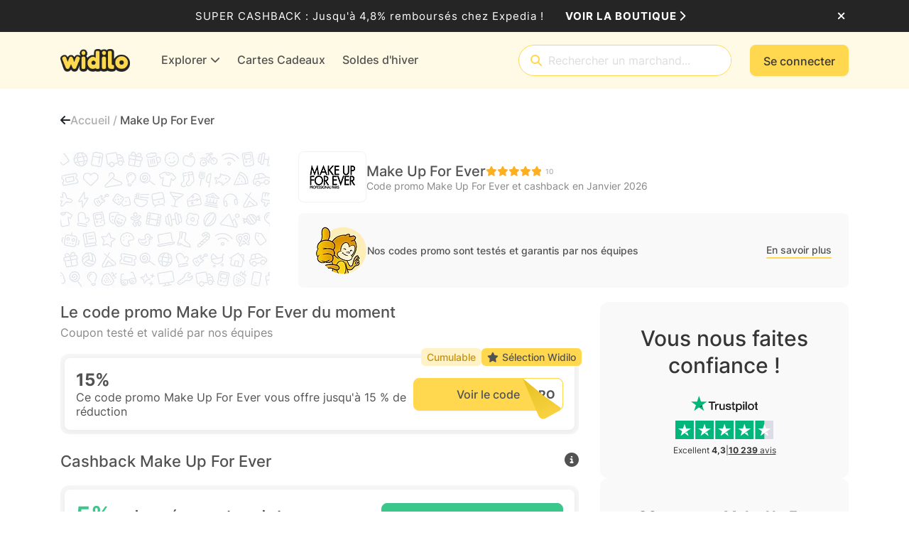

--- FILE ---
content_type: application/x-javascript
request_url: https://cdn.widilo.fr/app/91.0.0.33169.33204/6481.js
body_size: 8956
content:
"use strict";
!function(){try{var e="undefined"!=typeof window?window:"undefined"!=typeof global?global:"undefined"!=typeof globalThis?globalThis:"undefined"!=typeof self?self:{},n=(new e.Error).stack;n&&(e._sentryDebugIds=e._sentryDebugIds||{},e._sentryDebugIds[n]="2aa5645f-58a9-5784-b676-7f5c0243c392")}catch(e){}}();
(self.webpackChunkng_client=self.webpackChunkng_client||[]).push([[6481],{68274:(M,w,o)=>{o.d(w,{q:()=>d});var p=o(60316),t=o(90174),m=o(68559);let d=(()=>{var r;class I{}return(r=I).\u0275fac=function(h){return new(h||r)},r.\u0275mod=m.$C({type:r}),r.\u0275inj=m.G2t({imports:[p.MD,t.G]}),I})()},9783:(M,w,o)=>{o.d(w,{r:()=>r});var p=o(66860),t=o(68559),m=o(19672),d=o(90852);let r=(()=>{var I;class P extends p.${constructor(S,b){super(b),this.router=S}}return(I=P).\u0275fac=function(S){return new(S||I)(t.rXU(m.Ix),t.rXU(d.c$))},I.\u0275cmp=t.VBU({type:I,selectors:[["ng-component"]],hostAttrs:["collision-id","BaseShopCardComponent"],features:[t.Vt3],decls:0,vars:0,template:function(S,b){},encapsulation:2}),P})()},60530:(M,w,o)=>{o.d(w,{L:()=>i});var p=o(9783),t=o(68559),m=o(19672),d=o(96008),r=o(90852),I=o(60316),P=o(44909);const h=(a,u)=>[a,u];function S(a,u){if(1&a&&(t.j41(0,"div")(1,"div"),t.EFF(2),t.k0s()()),2&a){const c=t.XpG(2);t.ZvI("",c.concatwebsitename,"-shop-card_badge"),t.R7$(),t.ZWY("",c.concatwebsitename,"-shop-card_badge_rank ",c.concatwebsitename,"-shop-card_badge_rank--",c.rank,""),t.R7$(),t.JRh(c.rank)}}function b(a,u){if(1&a&&(t.nrm(0,"img",5),t.nI1(1,"translate")),2&a){const c=t.XpG(2);t.ZvI("",c.concatwebsitename,"-shop-card_content_logo"),t.FCK("alt","",t.bMT(1,7,"Common.Alt Image Logo")," ",c.shop.name,""),t.Y8G("optimizeImage",c.shop.logo)}}function _(a,u){if(1&a&&(t.j41(0,"span"),t.EFF(1),t.k0s()),2&a){const c=t.XpG(3);t.ZvI("",c.concatwebsitename,"-shop-card_content_value-before"),t.R7$(),t.JRh(c.shop.cashbackBeforeIncreaseValue)}}function e(a,u){if(1&a&&t.nrm(0,"i"),2&a){const c=t.XpG(3);t.ZvI("",c.concatwebsitename,"-shop-card_content_increase-icon fa-solid fa-fire-flame-curved")}}function v(a,u){if(1&a&&(t.qex(0),t.j41(1,"div"),t.DNE(2,_,2,4,"span",2),t.j41(3,"span"),t.EFF(4),t.k0s(),t.DNE(5,e,1,3,"i",2),t.k0s(),t.j41(6,"div"),t.EFF(7),t.nI1(8,"translate"),t.nI1(9,"lowercase"),t.k0s(),t.bVm()),2&a){const c=t.XpG(2);t.R7$(),t.ZvI("",c.concatwebsitename,"-shop-card_content_value_container"),t.R7$(),t.Y8G("ngIf",c.shop.cashbackIsIncrease&&c.shop.cashbackBeforeIncreaseValue),t.R7$(),t.ZvI("",c.concatwebsitename,"-shop-card_content_value"),t.R7$(),t.JRh(c.shop.cashbackValue),t.R7$(),t.Y8G("ngIf",c.shop.cashbackIsIncrease),t.R7$(),t.ZvI("",c.concatwebsitename,"-shop-card_content_subtitle"),t.R7$(),t.JRh(t.bMT(9,15,t.bMT(8,13,"Shop.Of Cashback")))}}function T(a,u){if(1&a&&(t.j41(0,"a",1),t.DNE(1,S,3,9,"div",2),t.j41(2,"div"),t.DNE(3,b,2,9,"img",3)(4,v,10,17,"ng-container",4),t.k0s()()),2&a){const c=t.XpG();t.ZWY("",c.concatwebsitename,"-shop-card ",c.concatwebsitename,"-shop-card--",c.cardStyle.className,""),t.Y8G("routerLink",t.l_i(12,h,c.shopRoute,c.shop.routeName)),t.R7$(),t.Y8G("ngIf",c.rank),t.R7$(),t.ZvI("",c.concatwebsitename,"-shop-card_content"),t.R7$(),t.Y8G("ngIf",c.shop.logo),t.R7$(),t.Y8G("ngIf",c.shop.isCashback)}}class E{constructor(u="default",c=!1){this.className=u,this.withRank=c}}let i=(()=>{var a;class u extends p.r{constructor(D,R,B){super(D,B),this.router=D,this.authService=R,this.type="default"}ngOnInit(){if(this.rank)switch(this.rank){case 1:this.cardStyle=new E("gold",!0);break;case 2:this.cardStyle=new E("silver",!0);break;case 3:this.cardStyle=new E("bronze",!0)}else this.cardStyle=new E(this.type)}}return(a=u).\u0275fac=function(D){return new(D||a)(t.rXU(m.Ix),t.rXU(d.D),t.rXU(r.c$))},a.\u0275cmp=t.VBU({type:a,selectors:[["s-shop-card"]],inputs:{shop:"shop",rank:"rank",type:"type"},features:[t.Vt3],decls:1,vars:1,consts:[[3,"routerLink","class",4,"ngIf"],[3,"routerLink"],[3,"class",4,"ngIf"],["width","84","height","48","ngSrcset","1x, 2x, 3x",3,"optimizeImage","class","alt",4,"ngIf"],[4,"ngIf"],["width","84","height","48","ngSrcset","1x, 2x, 3x",3,"optimizeImage","alt"]],template:function(D,R){1&D&&t.DNE(0,T,5,15,"a",0),2&D&&t.Y8G("ngIf",R.shop&&R.cardStyle)},dependencies:[I.bT,P.o,m.Wk,I.GH,r.D9],encapsulation:2}),u})()},35509:(M,w,o)=>{o.d(w,{K:()=>d});var p=o(60316),t=o(90174),m=o(68559);let d=(()=>{var r;class I{}return(r=I).\u0275fac=function(h){return new(h||r)},r.\u0275mod=m.$C({type:r}),r.\u0275inj=m.G2t({imports:[p.MD,t.G]}),I})()},64212:(M,w,o)=>{o.r(w),o.d(w,{WelcomePageWebsiteModule:()=>Pe});var p=o(60316),t=o(41680),m=o(79493),d=o(68733),r=o(47265),I=o(9432),P=o(54309),h=o(19672);function S(s){return[{path:"",component:s}]}var _=o(66860),e=o(68559),v=o(90852),T=o(44565),E=o(96008),i=o(22610),a=o(80436);let u=(()=>{var s;class f extends _.${constructor(g,n,C,A,U){super(g),this.mainConfigurationService=n,this.authService=C,this.helperService=A,this.pageTitle=U,this.headerTitle="",this.doesHeaderTitleContainVariable=!1,this.isBreakpointMonitoringEnabled=!1}ngOnInit(){this.helperService.setRobotNoIndex(),this.translate.get("Welcome.PageTitle: var = year",{year:(new Date).getFullYear()}).subscribe(n=>this.pageTitle.setTitle(n)),this.mainConfigurationService.getMainConfiguration(n=>{n&&(this.webSiteName=n.webSiteName,this.mainLogo=n.mainLogoImageViewModel)},this.ngUnsubscribe)}}return(s=f).\u0275fac=function(g){return new(g||s)(e.rXU(v.c$),e.rXU(T.j),e.rXU(E.D),e.rXU(i.w),e.rXU(a.hE))},s.\u0275cmp=e.VBU({type:s,selectors:[["ng-component"]],hostAttrs:["collision-id","WelcomePageBaseComponent"],features:[e.Vt3],decls:0,vars:0,template:function(g,n){},encapsulation:2}),f})();var c=o(32412),D=o(44909);const R=()=>["/"];function B(s,f){if(1&s&&(e.nrm(0,"img",8),e.nI1(1,"translate")),2&s){const l=e.XpG();e.ZvI("",l.concatwebsitename,"-welcome_header_logo"),e.FCK("alt","",l.webSiteName," ",e.bMT(1,8,"Common.Alt Image Logo"),""),e.Y8G("routerLink",e.lJ4(10,R))("optimizeImage",l.mainLogo)}}let W=(()=>{var s;class f extends _.${constructor(g,n,C){super(g),this.router=n,this.authService=C}openLogin(){this.authService.isAuthorized?this.router.navigate(["/"]):this.authService.loginEmail(!1,c.Y.Default())}}return(s=f).\u0275fac=function(g){return new(g||s)(e.rXU(v.c$),e.rXU(h.Ix),e.rXU(E.D))},s.\u0275cmp=e.VBU({type:s,selectors:[["welcome-page-header"]],inputs:{mainLogo:"mainLogo",webSiteName:"webSiteName"},features:[e.Vt3],decls:11,vars:15,consts:[[3,"ngClass"],[1,"container"],["disableOptimizedSrcset","",3,"routerLink","optimizeImage","alt","class",4,"ngIf"],[1,"collapse","navbar-collapse",2,"justify-content","flex-end"],[1,"navbar-nav"],[2,"margin-right","5px"],["name","welcomeOpenLoginButton",3,"click"],[1,"fa-solid","fa-user","m-2",2,"font-size","2.5rem",3,"click"],["disableOptimizedSrcset","",3,"routerLink","optimizeImage","alt"]],template:function(g,n){1&g&&(e.j41(0,"nav",0)(1,"div",1),e.DNE(2,B,2,11,"img",2),e.j41(3,"div",3)(4,"ul",4)(5,"li",5)(6,"button",6),e.bIt("click",function(){return n.openLogin()}),e.EFF(7),e.nI1(8,"translate"),e.k0s()()()(),e.j41(9,"div")(10,"i",7),e.bIt("click",function(){return n.openLogin()}),e.k0s()()()()),2&g&&(e.STu("navbar navbar-expand-lg navbar-static ",n.concatwebsitename,"-navbar ",n.concatwebsitename,"-welcome_header"),e.Y8G("ngClass",n.isMobileApp?n.concatwebsitename+"-mobile-app":""),e.R7$(2),e.Y8G("ngIf",n.mainLogo&&n.webSiteName),e.R7$(4),e.ZvI("",n.concatwebsitename,"-btn-secondary btn-sm"),e.R7$(),e.SpI(" ",e.bMT(8,13,"Header.Login")," "),e.R7$(2),e.ZvI("",n.concatwebsitename,"-welcome_header_login d-lg-none d-xl-none"))},dependencies:[p.YU,p.bT,D.o,h.Wk,v.D9],encapsulation:2}),f})();var O=o(33602),L=o(17294),j=o(2845);let k=(()=>{var s;class f extends j.M{getWelcomePage(g,n){const C=this.nameof("welcomePage");this.getDataWithCallback(C,`${this._apiNamespace}/welcomePage`,n,g,{propertyToSetName:C})}}return(s=f).\u0275fac=(()=>{let l;return function(n){return(l||(l=e.xGo(s)))(n||s)}})(),s.\u0275prov=e.jDH({token:s,factory:s.\u0275fac}),f})();var V=o(13877),Y=o(38813),z=o(32200),H=o(2575);const y=(s,f)=>({sponsoredRegistrationAmount:s,sponsoredRegistrationTotalAmount:f});function J(s,f){if(1&s&&(e.nrm(0,"img",12),e.nI1(1,"translate")),2&s){const l=e.XpG();e.ZvI("",l.concatwebsitename,"-welcome_body_sign-in_card_image"),e.Mz_("alt","",e.bMT(1,6,"Welcome.Card image alt")," 1"),e.Y8G("optimizeImage",l.welcomePage.image1)}}function Q(s,f){if(1&s&&e.nrm(0,"bonus-highlight-circle",13),2&s){const l=e.XpG();e.ZvI("",l.concatwebsitename,"-welcome_body_sign-in_card_register-amount position-absolute top-50 start-50 translate-middle"),e.Y8G("showPlus",!1)("showWildcard",!1)("amount",l.isSponsorship?l.sponsoredRegistrationTotalAmount:l.registrationAmount)}}function q(s,f){if(1&s&&(e.nrm(0,"img",12),e.nI1(1,"translate")),2&s){const l=e.XpG();e.ZvI("",l.concatwebsitename,"-welcome_body_sign-in_card_image"),e.Mz_("alt","",e.bMT(1,6,"Welcome.Card image alt")," 2"),e.Y8G("optimizeImage",l.welcomePage.image2)}}function ee(s,f){if(1&s&&e.nrm(0,"bonus-highlight-circle",13),2&s){const l=e.XpG();e.ZvI("",l.concatwebsitename,"-welcome_body_sign-in_card-register_amount position-absolute top-50 start-50 translate-middle"),e.Y8G("showPlus",!1)("showWildcard",!1)("amount",l.isSponsorship?l.sponsoredRegistrationTotalAmount:l.registrationAmount)}}function te(s,f){if(1&s&&(e.nrm(0,"img",12),e.nI1(1,"translate")),2&s){const l=e.XpG();e.ZvI("",l.concatwebsitename,"-welcome_body_sign-in_card_image"),e.Mz_("alt","",e.bMT(1,6,"Welcome.Card image alt")," 3"),e.Y8G("optimizeImage",l.welcomePage.image3)}}function oe(s,f){if(1&s&&e.nrm(0,"bonus-highlight-circle",13),2&s){const l=e.XpG();e.ZvI("",l.concatwebsitename,"-welcome_body_sign-in_card-register_amount position-absolute top-50 start-50 translate-middle"),e.Y8G("showPlus",!1)("showWildcard",!1)("amount",l.isSponsorship?l.sponsoredRegistrationTotalAmount:l.registrationAmount)}}function ne(s,f){if(1&s&&(e.j41(0,"div",14)(1,"div"),e.nrm(2,"login-or-register-card",15),e.k0s()()),2&s){const l=e.XpG();e.R7$(),e.ZvI("",l.concatwebsitename,"-welcome_body_sign-in_register"),e.R7$(),e.Y8G("showHeaderLogo",!1)("showTrustpilot",!1)("sponsorshipCode",l.sponsorShipCode)}}function se(s,f){if(1&s&&(e.nrm(0,"img",12),e.nI1(1,"translate")),2&s){const l=e.XpG();e.ZvI("",l.concatwebsitename,"-welcome_body_sign-in_card_image"),e.Mz_("alt","",e.bMT(1,6,"Welcome.Card image alt")," 1"),e.Y8G("optimizeImage",l.welcomePage.image1)}}function ie(s,f){if(1&s&&(e.nrm(0,"img",12),e.nI1(1,"translate")),2&s){const l=e.XpG();e.ZvI("",l.concatwebsitename,"-welcome_body_sign-in_card_image"),e.Mz_("alt","",e.bMT(1,6,"Welcome.Card image alt")," 2"),e.Y8G("optimizeImage",l.welcomePage.image2)}}function ae(s,f){if(1&s&&(e.nrm(0,"img",12),e.nI1(1,"translate")),2&s){const l=e.XpG();e.ZvI("",l.concatwebsitename,"-welcome_body_sign-in_card_image"),e.Mz_("alt","",e.bMT(1,6,"Welcome.Card image alt")," 3"),e.Y8G("optimizeImage",l.welcomePage.image3)}}function re(s,f){if(1&s&&(e.j41(0,"div")(1,"div",0),e.nrm(2,"shop-card-grid",16),e.k0s()()),2&s){const l=e.XpG();e.ZvI("",l.concatwebsitename,"-welcome_body_cashbacks"),e.R7$(2),e.Y8G("shops",l.shops)}}let ce=(()=>{var s;class f extends _.${constructor(g,n,C,A,U,Ee){super(g),this.platformId=n,this.xamarinAngularCommunicationService=C,this.welcomePageService=A,this.route=U,this.authenticationService=Ee,this.isSponsorship=!1,this.activeSlideIndex=0,this.reviewPerSlide=4}ngOnInit(){this.loadWelcomePage(),this.loadRegisterInformations()}loadWelcomePage(){this.welcomePageService.getWelcomePage(g=>{this.welcomePage=g,g&&g.shops&&(this.shops=g.shops)},this.ngUnsubscribe)}loadRegisterInformations(){this.route.paramMap.pipe((0,O.s)(1)).subscribe(g=>{const n=g.get("sponsorshipCode")||"";this.authenticationService.getRegisterInfos(n).subscribe(C=>{C&&(this.sponsorShipCode=n,this.isSponsorship=C.isSponsorship,this.registrationAmount=C.registrationAmount,this.sponsoredRegistrationAmount=C.sponsoredRegistrationAmount,this.sponsoredRegistrationTotalAmount=C.registrationTotalAmount)})})}invokeXamarinOpenExternalLink(g){this.xamarinAngularCommunicationService.invokeXamarinOpenExternalLink(g)}shopPerRow(){if((0,p.UE)(this.platformId)){const g=window.innerWidth;return g>=1200?5:g>=992?4:g>=768?3:2}return 5}}return(s=f).\u0275fac=function(g){return new(g||s)(e.rXU(v.c$),e.rXU(e.Agw),e.rXU(L.S),e.rXU(k),e.rXU(h.nX),e.rXU(E.D))},s.\u0275cmp=e.VBU({type:s,selectors:[["welcome-page-body"]],features:[e.Vt3],decls:98,vars:208,consts:[[1,"container"],[1,"row"],[3,"ngClass"],[1,"row","d-none","d-lg-flex"],[1,"position-relative"],["disableOptimizedSrcset","",3,"optimizeImage","alt","class",4,"ngIf"],[3,"class","showPlus","showWildcard","amount",4,"ngIf"],["class","col-lg-5 offset-lg-0 col-md-8 offset-md-2 col-sm-10 offset-sm-1",4,"ngIf"],[1,"col-12","d-flex","d-lg-none"],[3,"class",4,"ngIf"],[1,"col","d-flex","flex-column","align-items-center"],["aria-hidden","true",1,"fa-solid","fa-check"],["disableOptimizedSrcset","",3,"optimizeImage","alt"],[3,"showPlus","showWildcard","amount"],[1,"col-lg-5","offset-lg-0","col-md-8","offset-md-2","col-sm-10","offset-sm-1"],[3,"showHeaderLogo","showTrustpilot","sponsorshipCode"],[3,"shops"]],template:function(g,n){1&g&&(e.j41(0,"div")(1,"div")(2,"div")(3,"div",0)(4,"div",1)(5,"div",2)(6,"div"),e.EFF(7),e.nI1(8,"translate"),e.k0s(),e.j41(9,"div",3)(10,"div")(11,"div",4),e.DNE(12,J,2,8,"img",5)(13,Q,1,6,"bonus-highlight-circle",6),e.k0s(),e.j41(14,"div"),e.EFF(15),e.nI1(16,"translate"),e.k0s(),e.j41(17,"div"),e.EFF(18),e.nI1(19,"translate"),e.k0s()(),e.j41(20,"div")(21,"div",4),e.DNE(22,q,2,8,"img",5)(23,ee,1,6,"bonus-highlight-circle",6),e.k0s(),e.j41(24,"div"),e.EFF(25),e.nI1(26,"translate"),e.k0s(),e.j41(27,"div"),e.EFF(28),e.nI1(29,"translate"),e.k0s()(),e.j41(30,"div")(31,"div",4),e.DNE(32,te,2,8,"img",5)(33,oe,1,6,"bonus-highlight-circle",6),e.k0s(),e.j41(34,"div"),e.EFF(35),e.nI1(36,"translate"),e.k0s(),e.j41(37,"div"),e.EFF(38),e.nI1(39,"translate"),e.k0s()()()(),e.DNE(40,ne,3,6,"div",7),e.j41(41,"div",8)(42,"div",1)(43,"div"),e.DNE(44,se,2,8,"img",5),e.j41(45,"div"),e.EFF(46),e.nI1(47,"translate"),e.k0s(),e.j41(48,"div"),e.EFF(49),e.nI1(50,"translate"),e.k0s()(),e.j41(51,"div"),e.DNE(52,ie,2,8,"img",5),e.j41(53,"div"),e.EFF(54),e.nI1(55,"translate"),e.k0s(),e.j41(56,"div"),e.EFF(57),e.nI1(58,"translate"),e.k0s()(),e.j41(59,"div"),e.DNE(60,ae,2,8,"img",5),e.j41(61,"div"),e.EFF(62),e.nI1(63,"translate"),e.k0s(),e.j41(64,"div"),e.EFF(65),e.nI1(66,"translate"),e.k0s()()()()()()(),e.j41(67,"div"),e.nrm(68,"t3-trustpilot-reviews"),e.k0s(),e.DNE(69,re,3,4,"div",9),e.j41(70,"div")(71,"div",0)(72,"div",1)(73,"div",10)(74,"div"),e.EFF(75),e.nI1(76,"translate"),e.k0s(),e.j41(77,"ul")(78,"li"),e.nrm(79,"i",11),e.EFF(80),e.nI1(81,"translate"),e.k0s(),e.j41(82,"li"),e.nrm(83,"i",11),e.EFF(84),e.nI1(85,"translate"),e.k0s(),e.j41(86,"li"),e.nrm(87,"i",11),e.EFF(88),e.nI1(89,"translate"),e.k0s(),e.j41(90,"li"),e.nrm(91,"i",11),e.EFF(92),e.nI1(93,"translate"),e.k0s(),e.j41(94,"li"),e.nrm(95,"i",11),e.EFF(96),e.nI1(97,"translate"),e.k0s()()()()()()()()),2&g&&(e.ZvI("",n.concatwebsitename,"-main-background"),e.R7$(),e.STu("",n.concatwebsitename,"-main-content ",n.concatwebsitename,"-welcome_body"),e.R7$(),e.ZvI("",n.concatwebsitename,"-welcome_body_sign-in position-relative"),e.R7$(3),e.Y8G("ngClass",n.isMobileApp?"col-lg-12":"col-lg-7"),e.R7$(),e.ZvI("",n.concatwebsitename,"-welcome_body_sign-in_title"),e.R7$(),e.SpI(" ",e.bMT(8,126,"Welcome.Get Cashback On Thousand Shops")," "),e.R7$(3),e.ZvI("col-4 ",n.concatwebsitename,"-welcome_body_sign-in_card"),e.R7$(2),e.Y8G("ngIf",n.welcomePage&&n.welcomePage.image1),e.R7$(),e.Y8G("ngIf",1===(null==n.welcomePage?null:n.welcomePage.showRegisterAmountOnImageIndex)),e.R7$(),e.ZvI("",n.concatwebsitename,"-welcome_body_sign-in_card_title"),e.R7$(),e.SpI(" ",e.bMT(16,128,"Welcome.Card Title 1")," "),e.R7$(2),e.ZvI("",n.concatwebsitename,"-welcome_body_sign-in_card_text"),e.R7$(),e.SpI(" ",e.i5U(19,130,"Welcome.Card Text 1: var = sponsoredRegistrationAmount, sponsoredRegistrationTotalAmount",e.l_i(175,y,n.sponsoredRegistrationAmount,n.sponsoredRegistrationTotalAmount))," "),e.R7$(2),e.ZvI("col-4 ",n.concatwebsitename,"-welcome_body_sign-in_card"),e.R7$(2),e.Y8G("ngIf",n.welcomePage&&n.welcomePage.image2),e.R7$(),e.Y8G("ngIf",2===(null==n.welcomePage?null:n.welcomePage.showRegisterAmountOnImageIndex)),e.R7$(),e.ZvI("",n.concatwebsitename,"-welcome_body_sign-in_card_title"),e.R7$(),e.SpI(" ",e.bMT(26,133,"Welcome.Card Title 2")," "),e.R7$(2),e.ZvI("",n.concatwebsitename,"-welcome_body_sign-in_card_text"),e.R7$(),e.SpI(" ",e.i5U(29,135,"Welcome.Card Text 2: var = sponsoredRegistrationAmount, sponsoredRegistrationTotalAmount",e.l_i(178,y,n.sponsoredRegistrationAmount,n.sponsoredRegistrationTotalAmount))," "),e.R7$(2),e.ZvI("col-4 ",n.concatwebsitename,"-welcome_body_sign-in_card"),e.R7$(2),e.Y8G("ngIf",n.welcomePage&&n.welcomePage.image3),e.R7$(),e.Y8G("ngIf",3===(null==n.welcomePage?null:n.welcomePage.showRegisterAmountOnImageIndex)),e.R7$(),e.ZvI("",n.concatwebsitename,"-welcome_body_sign-in_card_title"),e.R7$(),e.SpI(" ",e.bMT(36,138,"Welcome.Card Title 3")," "),e.R7$(2),e.ZvI("",n.concatwebsitename,"-welcome_body_sign-in_card_text"),e.R7$(),e.SpI(" ",e.i5U(39,140,"Welcome.Card Text 3: var = sponsoredRegistrationAmount, sponsoredRegistrationTotalAmount",e.l_i(181,y,n.sponsoredRegistrationAmount,n.sponsoredRegistrationTotalAmount))," "),e.R7$(2),e.Y8G("ngIf",!n.isMobileApp),e.R7$(3),e.ZvI("col-4 ",n.concatwebsitename,"-welcome_body_sign-in_card"),e.R7$(),e.Y8G("ngIf",n.welcomePage&&n.welcomePage.image1),e.R7$(),e.ZvI("",n.concatwebsitename,"-welcome_body_sign-in_card_title"),e.R7$(),e.SpI(" ",e.bMT(47,143,"Welcome.Card Title 1")," "),e.R7$(2),e.ZvI("",n.concatwebsitename,"-welcome_body_sign-in_card_text"),e.R7$(),e.SpI(" ",e.i5U(50,145,"Welcome.Card Text 1: var = sponsoredRegistrationAmount, sponsoredRegistrationTotalAmount",e.l_i(184,y,n.sponsoredRegistrationAmount,n.sponsoredRegistrationTotalAmount))," "),e.R7$(2),e.ZvI("col-4 ",n.concatwebsitename,"-welcome_body_sign-in_card"),e.R7$(),e.Y8G("ngIf",n.welcomePage&&n.welcomePage.image2),e.R7$(),e.ZvI("",n.concatwebsitename,"-welcome_body_sign-in_card_title"),e.R7$(),e.SpI(" ",e.bMT(55,148,"Welcome.Card Title 2")," "),e.R7$(2),e.ZvI("",n.concatwebsitename,"-welcome_body_sign-in_card_text"),e.R7$(),e.SpI(" ",e.i5U(58,150,"Welcome.Card Text 2: var = sponsoredRegistrationAmount, sponsoredRegistrationTotalAmount",e.l_i(187,y,n.sponsoredRegistrationAmount,n.sponsoredRegistrationTotalAmount))," "),e.R7$(2),e.ZvI("col-4 ",n.concatwebsitename,"-welcome_body_sign-in_card"),e.R7$(),e.Y8G("ngIf",n.welcomePage&&n.welcomePage.image3),e.R7$(),e.ZvI("",n.concatwebsitename,"-welcome_body_sign-in_card_title"),e.R7$(),e.SpI(" ",e.bMT(63,153,"Welcome.Card Title 3")," "),e.R7$(2),e.ZvI("",n.concatwebsitename,"-welcome_body_sign-in_card_text"),e.R7$(),e.SpI(" ",e.i5U(66,155,"Welcome.Card Text 3: var = sponsoredRegistrationAmount, sponsoredRegistrationTotalAmount",e.l_i(190,y,n.sponsoredRegistrationAmount,n.sponsoredRegistrationTotalAmount))," "),e.R7$(2),e.ZvI("",n.concatwebsitename,"-welcome_body_trustpilot"),e.R7$(2),e.Y8G("ngIf",null==n.shops?null:n.shops.length),e.R7$(),e.STu("",n.concatwebsitename,"-welcome_body_perks ",n.concatwebsitename,"-undo-main-background-bottom-padding position-relative"),e.R7$(4),e.ZvI("",n.concatwebsitename,"-welcome_body_perks_title"),e.R7$(),e.SpI(" ",e.bMT(76,158,"Welcome.Enjoy Perks Like")," : "),e.R7$(2),e.ZvI("",n.concatwebsitename,"-welcome_body_perks_list"),e.R7$(),e.ZvI("",n.concatwebsitename,"-welcome_body_perks_list_item"),e.R7$(2),e.SpI(" ",e.i5U(81,160,"Welcome.1 Perk: var = sponsoredRegistrationAmount, sponsoredRegistrationTotalAmount",e.l_i(193,y,n.sponsoredRegistrationAmount,n.sponsoredRegistrationTotalAmount))," "),e.R7$(2),e.ZvI("",n.concatwebsitename,"-welcome_body_perks_list_item"),e.R7$(2),e.SpI(" ",e.i5U(85,163,"Welcome.2 Perk: var = sponsoredRegistrationAmount, sponsoredRegistrationTotalAmount",e.l_i(196,y,n.sponsoredRegistrationAmount,n.sponsoredRegistrationTotalAmount))," "),e.R7$(2),e.ZvI("",n.concatwebsitename,"-welcome_body_perks_list_item"),e.R7$(2),e.SpI(" ",e.i5U(89,166,"Welcome.3 Perk: var = sponsoredRegistrationAmount, sponsoredRegistrationTotalAmount",e.l_i(199,y,n.sponsoredRegistrationAmount,n.sponsoredRegistrationTotalAmount))," "),e.R7$(2),e.ZvI("",n.concatwebsitename,"-welcome_body_perks_list_item"),e.R7$(2),e.SpI(" ",e.i5U(93,169,"Welcome.4 Perk: var = sponsoredRegistrationAmount, sponsoredRegistrationTotalAmount",e.l_i(202,y,n.sponsoredRegistrationAmount,n.sponsoredRegistrationTotalAmount))," "),e.R7$(2),e.ZvI("",n.concatwebsitename,"-welcome_body_perks_list_item"),e.R7$(2),e.SpI(" ",e.i5U(97,172,"Welcome.5 Perk: var = sponsoredRegistrationAmount, sponsoredRegistrationTotalAmount",e.l_i(205,y,n.sponsoredRegistrationAmount,n.sponsoredRegistrationTotalAmount))," "))},dependencies:[p.YU,p.bT,D.o,V.L,Y.l,z.m,H.N,v.D9],encapsulation:2}),f})(),x=(()=>{var s;class f extends u{constructor(g,n,C,A,U){super(g,n,C,A,U),this.mainConfigurationService=n,this.authService=C,this.helperService=A,this.pageTitle=U}}return(s=f).\u0275fac=function(g){return new(g||s)(e.rXU(v.c$),e.rXU(T.j),e.rXU(E.D),e.rXU(i.w),e.rXU(a.hE))},s.\u0275cmp=e.VBU({type:s,selectors:[["app-welcome"]],features:[e.Vt3],decls:5,vars:12,consts:[[3,"mainLogo","webSiteName"]],template:function(g,n){1&g&&(e.j41(0,"div")(1,"div")(2,"div"),e.nrm(3,"welcome-page-header",0),e.k0s(),e.nrm(4,"welcome-page-body"),e.k0s()()),2&g&&(e.STu("",n.concatwebsitename,"-main-container ",n.concatwebsitename,"-welcome"),e.R7$(),e.ZvI("",n.concatwebsitename,"-main-margin"),e.R7$(),e.ZvI("",n.concatwebsitename,"-header-fixed-container"),e.R7$(),e.Y8G("mainLogo",n.mainLogo)("webSiteName",n.webSiteName))},dependencies:[W,ce],encapsulation:2}),f})();const le=function b(s){return{imports:[h.iI.forChild(S(s))],exports:[h.iI]}}(x);let me=(()=>{var s;class f{}return(s=f).\u0275fac=function(g){return new(g||s)},s.\u0275mod=e.$C({type:s}),s.\u0275inj=e.G2t({imports:[le.imports,h.iI]}),f})();var de=o(93032),F=o(32024),pe=o(41230),N=o(78432),K=o(49223),G=o(35509),he=o(78542),ge=o(83371),Z=o(31810),ue=o(92524),_e=o(67990),ve=o(63379),$=o(90174);let X=(()=>{var s;class f{}return(s=f).\u0275fac=function(g){return new(g||s)},s.\u0275mod=e.$C({type:s}),s.\u0275inj=e.G2t({imports:[p.MD,$.G]}),f})(),fe=(()=>{var s;class f{static forRoot(){return{ngModule:f,providers:[Z.I,he.U,d.o.scrollService,i.w,_e._,ge.e,ve.c,ue.B,k]}}}return(s=f).\u0275fac=function(g){return new(g||s)},s.\u0275mod=e.$C({type:s}),s.\u0275inj=e.G2t({imports:[p.MD,$.G,de.I,N.M,F.L,X,K.p,G.K,pe.a,X,$.G,N.M,F.L,K.p,G.K]}),f})();var Ie=o(3087),we=o(20427);let Pe=(()=>{var s;class f{}return(s=f).\u0275fac=function(g){return new(g||s)},s.\u0275mod=e.$C({type:s,bootstrap:[x,m._]}),s.\u0275inj=e.G2t({providers:[Ie.V,I.r,Z.I,r.B,P.U,we.R,d.o.interstitialWidiloService],imports:[p.MD,me,fe.forRoot(),t.Q]}),f})()},68433:(M,w,o)=>{o.d(w,{c:()=>t,v:()=>p});var p=function(m){return m[m.IsExtensionInstalledResponse=10]="IsExtensionInstalledResponse",m[m.ExtensionWalkthroughParametersUpdateResponse=21]="ExtensionWalkthroughParametersUpdateResponse",m[m.ActivateCashbackDemo=22]="ActivateCashbackDemo",m[m.DesactivateCashbackDemo=23]="DesactivateCashbackDemo",m[m.ExtensionWalkthroughParametersUpdateRequest=30]="ExtensionWalkthroughParametersUpdateRequest",m[m.ExtensionPermissionsUpdated=32]="ExtensionPermissionsUpdated",m[m.IsExtensionInstalledRequest=34]="IsExtensionInstalledRequest",m[m.DisplayShopDealsDemo=42]="DisplayShopDealsDemo",m[m.DisplaySearchPageDemo=43]="DisplaySearchPageDemo",m}(p||{}),t=function(m){return m[m.IsAdminExtensionInstalledResponse=3]="IsAdminExtensionInstalledResponse",m[m.ChangeLanguage=8]="ChangeLanguage",m[m.AvailableLanguagesResponse=9]="AvailableLanguagesResponse",m[m.AvailableLanguagesRequest=10]="AvailableLanguagesRequest",m[m.IsExtensionInstalledRequest=11]="IsExtensionInstalledRequest",m}(t||{})},90161:(M,w,o)=>{o.d(w,{T:()=>S});var p=o(68559),t=o(67464),m=o(66860),d=o(30177),r=o(20427),I=o(4348),P=o(90852);const h=d.E.unknown;let S=(()=>{var b;class _ extends m.${constructor(v){super(v),this.breakpointType=d.E,this.currentBreakpoint=h,this.isBreakpointMonitoringEnabled=!0,this.windowDimensionService=(0,p.WQX)(r.R)}ngOnInit(){return this.isBreakpointMonitoringEnabled&&this.windowDimensionService.currentBreakPoint.pipe((0,t.Q)(this.ngUnsubscribe)).subscribe(v=>{this.currentBreakpoint=v,this.ngOnBreakPointChange()}),new I._}ngOnBreakPointChange(){}isBreakpointXlDown(){return this.isBreakpointDown(d.E.xl)}isBreakpointLgDown(){return this.isBreakpointDown(d.E.l)}isBreakpointMdDown(){return this.isBreakpointDown(d.E.m)}isBreakpointSmDown(){return this.isBreakpointDown(d.E.s)}isBreakpointXsDown(){return this.isBreakpointDown(d.E.xs)}isBreakpointDown(v){return this.currentBreakpoint<=v}isBreakpointXlUp(){return this.isBreakpointUp(d.E.xl)}isBreakpointLgUp(){return this.isBreakpointUp(d.E.l)}isBreakpointMdUp(){return this.isBreakpointUp(d.E.m)}isBreakpointSmUp(){return this.isBreakpointUp(d.E.s)}isBreakpointXsUp(){return this.isBreakpointUp(d.E.xs)}isBreakpointUp(v){return this.currentBreakpoint>=v}isBreakpointXlOnly(){return this.isBreakpointOnly(d.E.xl)}isBreakpointLgOnly(){return this.isBreakpointOnly(d.E.l)}isBreakpointMdOnly(){return this.isBreakpointOnly(d.E.m)}isBreakpointSmOnly(){return this.isBreakpointOnly(d.E.s)}isBreakpointXsOnly(){return this.isBreakpointOnly(d.E.xs)}isBreakpointOnly(v){return this.currentBreakpoint===v}get isOnBreakpointUnknown(){return this.currentBreakpoint===d.E.unknown}get isOnLargeScreen(){return this.currentBreakpoint>this.breakpointType.m}get isOnSmallScreen(){return this.currentBreakpoint<this.breakpointType.l||this.currentBreakpoint===d.E.unknown}}return(b=_).\u0275fac=function(v){return new(v||b)(p.rXU(P.c$))},b.\u0275cmp=p.VBU({type:b,selectors:[["ng-component"]],features:[p.Vt3],decls:0,vars:0,template:function(v,T){},encapsulation:2}),_})()},11881:(M,w,o)=>{o.d(w,{R:()=>d});var p=o(68559),t=o(60316),m=o(90315);let d=(()=>{var r;class I{constructor(h,S,b,_){this.carousel=h,this.renderer=S,this.element=b,this.platformId=_,this.swipeDistanceThreshold=50}ngOnInit(){(0,t.UE)(this.platformId)&&"ontouchstart"in document.documentElement&&(this.renderer.listen(this.element.nativeElement,"touchstart",this.onTouchStart.bind(this)),this.renderer.listen(this.element.nativeElement,"touchend",this.onTouchEnd.bind(this)))}onTouchStart(h){1===h.touches.length&&(this.startTouchPos=h.touches[0].pageX,this.stillMoving=!0,this.moveListener=this.renderer.listen(this.element.nativeElement,"touchmove",this.onTouchMove.bind(this)))}onTouchMove(h){if(this.stillMoving&&this.startTouchPos){const b=this.startTouchPos-h.touches[0].pageX;Math.abs(b)>=this.swipeDistanceThreshold&&(this.cancelTouch(),this.carousel.move(b>0?1:2))}}onTouchEnd(h){this.cancelTouch()}cancelTouch(){this.moveListener&&(this.moveListener(),this.moveListener=void 0),this.startTouchPos=void 0,this.stillMoving=!1}}return(r=I).\u0275fac=function(h){return new(h||r)(p.rXU(m.gU,11),p.rXU(p.sFG),p.rXU(p.aKT),p.rXU(p.Agw))},r.\u0275dir=p.FsC({type:r,selectors:[["","appCarouselSwipe",""]],inputs:{swipeDistanceThreshold:"swipeDistanceThreshold"}}),I})()},30177:(M,w,o)=>{o.d(w,{E:()=>p});var p=function(t){return t[t.unknown=0]="unknown",t[t.xs=320]="xs",t[t.s=576]="s",t[t.m=768]="m",t[t.l=992]="l",t[t.xl=1200]="xl",t}(p||{})},38325:(M,w,o)=>{o.d(w,{Y:()=>p});var p=function(t){return t[t.Chrome=0]="Chrome",t[t.Firefox=1]="Firefox",t[t.Safari=2]="Safari",t[t.IE=3]="IE",t[t.Edge=4]="Edge",t[t.Opera=5]="Opera",t}(p||{})},78542:(M,w,o)=>{o.d(w,{U:()=>m});var p=o(2845),t=o(68559);let m=(()=>{var d;class r extends p.M{getCashbackParameters(P,h){const S=this.nameof("cashbackParameters");this.getDataWithCallback(S,`${this._apiNamespace}/cashbackParameters`,h,P,{propertyToSetName:S})}}return(d=r).\u0275fac=(()=>{let I;return function(h){return(I||(I=t.xGo(d)))(h||d)}})(),d.\u0275prov=t.jDH({token:d,factory:d.\u0275fac}),r})()},9432:(M,w,o)=>{o.d(w,{r:()=>m});var p=o(68559),t=o(2845);let m=(()=>{var d;class r extends t.M{constructor(){super(...arguments),this.isVisible=new p.bkB}getFooter(){return this.get(`${this._apiNamespace}/footer`)}}return(d=r).\u0275fac=(()=>{let I;return function(h){return(I||(I=p.xGo(d)))(h||d)}})(),d.\u0275prov=p.jDH({token:d,factory:d.\u0275fac,providedIn:"root"}),r})()},54309:(M,w,o)=>{o.d(w,{U:()=>d});var p=o(2845),t=o(68559),m=o(58762);let d=(()=>{var r;class I extends p.M{constructor(h,S){super(h,S),this.httpService=h,this.injector=S}getMobileAppPage(){return this.get(`${this._apiNamespace}/mobileapp/page`)}getMobileAppStores(h,S){const b=this.nameof("mobileAppStores");this.getDataWithCallback(b,`${this._apiNamespace}/mobileapp/stores`,S,h,{propertyToSetName:b})}}return(r=I).\u0275fac=function(h){return new(h||r)(t.KVO(m.x),t.KVO(t.zZn))},r.\u0275prov=t.jDH({token:r,factory:r.\u0275fac}),I})()},47265:(M,w,o)=>{o.d(w,{B:()=>e});var p=o(60316),t=o(68559),m=o(87342),d=o(68433),r=o(37420),I=o(38325),P=o(90521),h=o(33119),S=o(2845),b=o(58762),_=o(31810);let e=(()=>{var v;class T extends S.M{constructor(i,a,u,c,D,R){super(i,a),this.httpService=i,this.injector=a,this.deviceService=u,this.assetService=c,this.platformId=D,this.ngZone=R,this.currentDeviceName="",this.currentBrowserName="",this.currentOSVersion=0,this.isIOS=!1,this.isSafari=!1,this.isMobileDevice=!1,this._allPermissionsKeys=["<all_urls>","*://*/*"],this._chromeStoreSupportedBrowsers=[r.g._edgeBrowserName,r.g._chromeBrowserName,r.g._operaBrowserName],this.isExtensionInstalledSubject=new P.t(!1),this.extensionWalkthroughParametersSubject=new P.t({isExtensionReady:!1,classPrefix:"",isNewExtensionVersion:!1}),this.extensionPermissionsSubject=new P.t(null),this.isBottomBarComponentLoadedSubject=new P.t(!1),this.currentDeviceName=this.getDeviceName(),this.currentBrowserName=this.getBrowserName(),this.currentOSVersion=this.getOSVersion(),this.isIOS=this.deviceService.isIOS(),this.isSafari=this.deviceService.isSafariBrowser,this.isMobileDevice=this.deviceService.isMobileDevice,this.onBrowserExtensionMessageReceived=this.onBrowserExtensionMessageReceived.bind(this),this.listenToExtensionMessages()}getBrowserExtensionPage(){return this.get(`${this._apiNamespace}/browserextension/page`)}getBrowserExtensionDemoPage(){return this.get(`${this._apiNamespace}/browserextension/demo`)}getBrowserExtensionParameters(i,a){const u=this.nameof("browserExtensionParameters");this.getDataWithCallback(u,`${this._apiNamespace}/browserextension/parameters`,a,i,{propertyToSetName:u},this.getBrowserExtensionParametersModel.bind(this))}getBrowserExtensionParametersModel(i){if(i&&i.browserStores){for(const u of i.browserStores)u.browserLogo=this.getBrowserLogo(u.browserType);return{allBrowserStores:i.browserStores,browserStoresForDeviceType:this.getStoresForDeviceType(i.browserStores),isBrowserSupportedByExtension:this.isBrowserSupportedByExtension(i.browserStores),browserMatchingStores:this.getCurrentBrowserMatchingStores(i.browserStores)}}return{allBrowserStores:[],browserStoresForDeviceType:[],isBrowserSupportedByExtension:!1,browserMatchingStores:{stores:[],isMatch:!1}}}getCurrentBrowserMatchingStores(i){if(i&&i.length>0){if((0,p.UE)(this.platformId)){let a;if(m.c.isMobileApp||this.isMobileDevice?this.isIOS&&(a=i.find(u=>u.browserName.toLowerCase()===r.g._safariBrowserName)):a=this.isCurrentBrowserEdge()?i.find(u=>u.browserName.toLowerCase()===r.g._edgeBrowserName):this.getStoresMatchCurrentBrowser(i)[0],null!=a)return{stores:[a],isMatch:!0}}return{stores:i.filter(a=>0==a.isMobile),isMatch:!1}}return{stores:[],isMatch:!1}}getStoresForDeviceType(i){return i&&i.length>0?i.filter(a=>a.isMobile===this.isMobileDevice):i}isBrowserSupportedByExtension(i){return!!((0,p.UE)(this.platformId)&&this.getExtensionIdsToListenTo(i).length>0)}listenToExtensionMessages(){(0,p.UE)(this.platformId)&&this.getBrowserExtensionParameters(i=>{i&&(i.isBrowserSupportedByExtension&&this.ngZone.runOutsideAngular(()=>{window.addEventListener("message",this.onBrowserExtensionMessageReceived)}),this.sendMessageToExtension(d.v.IsExtensionInstalledRequest))},new h.B7)}onBrowserExtensionMessageReceived(i){this.getBrowserExtensionParameters(a=>{if(a){const u=this.getExtensionIdsToListenTo(a.allBrowserStores),c=i.data;if(i.source===window&&i.origin===window.location.origin&&c.data&&c.data.extensionId&&u.indexOf(c.data.extensionId)>-1&&c.command)switch(i.data.command){case d.v.IsExtensionInstalledResponse:this.onIsExtensionInstalledResponseReceived(c);break;case d.v.ExtensionWalkthroughParametersUpdateResponse:this.onExtensionWalkthroughParametersUpdateResponseReceived(c);break;case d.v.ExtensionPermissionsUpdated:this.onExtensionPermissionsUpdatedReceived(c)}}},new h.B7)}onIsExtensionInstalledResponseReceived(i){this.ngZone.run(()=>{this.isExtensionInstalledSubject.next(!0),this.extensionPermissionsSubject.next(i.data.permissions)})}onExtensionWalkthroughParametersUpdateResponseReceived(i){this.ngZone.run(()=>{var a,u;const c={isExtensionReady:!0,classPrefix:null===(a=i.data)||void 0===a?void 0:a.classPrefix,isNewExtensionVersion:null===(u=i.data)||void 0===u?void 0:u.isNewExtensionVersion};this.extensionWalkthroughParametersSubject.next(c)})}onExtensionPermissionsUpdatedReceived(i){this.ngZone.run(()=>{this.extensionPermissionsSubject.next(i.data.permissions)})}sendMessageToExtension(i){const a={command:i,senderId:window.location.origin};window.postMessage(a,"*")}getExtensionIdsToListenTo(i){if(!i||0===i.length)return[];const a=this.getStoresForDeviceType(i);return this.getStoresMatchCurrentBrowser(a).map(R=>R.extensionId).filter((R,B,W)=>W.indexOf(R)===B)}getStoresMatchCurrentBrowser(i){return i&&0!==i.length?i.filter(a=>a.browserName.toLowerCase()===this.currentBrowserName||this.isChromeStore(a)&&this.isCurrentBrowserSupportedByChromeStore()):[]}isChromeStore(i){return i.browserName.toLowerCase()===r.g._chromeBrowserName}isCurrentBrowserSupportedByChromeStore(){return this._chromeStoreSupportedBrowsers.indexOf(this.currentBrowserName)>-1}isCurrentBrowserEdge(){return this.currentBrowserName===r.g._edgeBrowserName}getDeviceName(){const i=this.deviceService.device;return i.indexOf(r.g._iphoneDeviceName)>=0?r.g._iphoneDeviceName:i.indexOf(r.g._ipadDeviceName)>=0?r.g._ipadDeviceName:i.indexOf(r.g._otherDeviceName)>=0?r.g._otherDeviceName:i}getBrowserName(){const i=this.deviceService.browser;return i.indexOf(r.g._edgeBrowserName)>=0?r.g._edgeBrowserName:i.indexOf(r.g._chromeBrowserName)>=0?r.g._chromeBrowserName:i.indexOf(r.g._operaBrowserName)>=0?r.g._operaBrowserName:i}getOSVersion(){return parseInt(this.deviceService.OSVersion,10)}getBrowserLogo(i){return this.assetService.get(`browsers/${I.Y[i].toString().toLowerCase()}.png`)}}return(v=T).\u0275fac=function(i){return new(i||v)(t.KVO(b.x),t.KVO(t.zZn),t.KVO(r.g),t.KVO(_.I),t.KVO(t.Agw),t.KVO(t.SKi))},v.\u0275prov=t.jDH({token:v,factory:v.\u0275fac}),T})()},47450:(M,w,o)=>{o.d(w,{b:()=>d});var p=o(60316),t=o(68559),m=o(33119);let d=(()=>{var r;class I{constructor(h){this.platformId=h,this.scrollToMainPagePointEvent=new m.B7,this.windowSupportsPassiveEvents=null}testWindowSupportsPassiveEvents(){if(!(0,p.UE)(this.platformId))return!1;if(null==this.windowSupportsPassiveEvents){let h=!1;try{const S=Object.defineProperty({},"passive",{get:function(){h=!0}});window.addEventListener("testPassive",null,S),window.removeEventListener("testPassive",null,S)}catch(S){}this.windowSupportsPassiveEvents=h}return this.windowSupportsPassiveEvents}}return(r=I).\u0275fac=function(h){return new(h||r)(t.KVO(t.Agw))},r.\u0275prov=t.jDH({token:r,factory:r.\u0275fac,providedIn:"root"}),I})()},20427:(M,w,o)=>{o.d(w,{R:()=>a});var p=o(60316),t=o(68559),m=o(90521),d=o(33119),r=o(47557),I=o(89573),P=o(13879);class S{constructor(c){this.durationSelector=c}call(c,D){return D.subscribe(new b(c,this.durationSelector))}}class b extends P.gn{constructor(c,D){super(c),this.durationSelector=D,this.hasValue=!1}_next(c){if(this.value=c,this.hasValue=!0,!this.throttled){let D;try{const{durationSelector:B}=this;D=B(c)}catch(B){return this.destination.error(B)}const R=(0,P.tS)(D,new P.zA(this));!R||R.closed?this.clearThrottle():this.add(this.throttled=R)}}clearThrottle(){const{value:c,hasValue:D,throttled:R}=this;R&&(this.remove(R),this.throttled=void 0,R.unsubscribe()),D&&(this.value=void 0,this.hasValue=!1,this.destination.next(c))}notifyNext(){this.clearThrottle()}notifyComplete(){this.clearThrottle()}}var _=o(13340);var v=o(19803),T=o(35443),E=o(30177);const i=E.E.unknown;let a=(()=>{var u;class c{constructor(R){if(this.platformId=R,this.currentBreakPoint=new m.t(i),this.currentWindowSize=new m.t({height:0,width:0}),this.onWindowResize=new d.B7,this.isPlatformBrowser=!1,this.isPlatformBrowser=(0,p.UE)(this.platformId),this.isPlatformBrowser){const B={width:window.innerWidth,height:window.innerHeight};this.currentWindowSize.next(B),this.currentBreakPoint.next(this.getCurrentBreakpoint(B)),(0,r.R)(window,"resize",{passive:!0}).pipe(function e(u,c=I.b){return function h(u){return function(D){return D.lift(new S(u))}}(()=>(0,_.O)(u,c))}(150),(0,v.B)(50),(0,T.T)(W=>{let O=W.currentTarget;return O||(O=W.target),O?{height:O.innerHeight,width:O.innerWidth}:null})).subscribe(W=>{if(!W)return;const O=this.currentWindowSize.getValue();(O.width!==W.width||O.height!==W.height)&&this.currentWindowSize.next(W);const L=this.getCurrentBreakpoint(W);this.currentBreakPoint.getValue()!==L&&this.currentBreakPoint.next(L),this.onWindowResize.next()})}}getCurrentBreakpoint(R){return R.width>=E.E.xl?E.E.xl:R.width>=E.E.l?E.E.l:R.width>=E.E.m?E.E.m:R.width>=E.E.s?E.E.s:E.E.xs}}return(u=c).\u0275fac=function(R){return new(R||u)(t.KVO(t.Agw))},u.\u0275prov=t.jDH({token:u,factory:u.\u0275fac}),c})()},47557:(M,w,o)=>{o.d(w,{R:()=>I});var p=o(434),t=o(49869),m=o(54526),d=o(35443);function I(_,e,v,T){return(0,m.T)(v)&&(T=v,v=void 0),T?I(_,e,v).pipe((0,d.T)(E=>(0,t.c)(E)?T(...E):T(E))):new p.c(E=>{P(_,e,function i(a){E.next(arguments.length>1?Array.prototype.slice.call(arguments):a)},E,v)})}function P(_,e,v,T,E){let i;if(function b(_){return _&&"function"==typeof _.addEventListener&&"function"==typeof _.removeEventListener}(_)){const a=_;_.addEventListener(e,v,E),i=()=>a.removeEventListener(e,v,E)}else if(function S(_){return _&&"function"==typeof _.on&&"function"==typeof _.off}(_)){const a=_;_.on(e,v),i=()=>a.off(e,v)}else if(function h(_){return _&&"function"==typeof _.addListener&&"function"==typeof _.removeListener}(_)){const a=_;_.addListener(e,v),i=()=>a.removeListener(e,v)}else{if(!_||!_.length)throw new TypeError("Invalid event target");for(let a=0,u=_.length;a<u;a++)P(_[a],e,v,T,E)}T.add(i)}}}]);
//# debugId=2aa5645f-58a9-5784-b676-7f5c0243c392


--- FILE ---
content_type: application/x-javascript
request_url: https://cdn.widilo.fr/app/91.0.0.33169.33204/341.js
body_size: 11091
content:
"use strict";
!function(){try{var e="undefined"!=typeof window?window:"undefined"!=typeof global?global:"undefined"!=typeof globalThis?globalThis:"undefined"!=typeof self?self:{},n=(new e.Error).stack;n&&(e._sentryDebugIds=e._sentryDebugIds||{},e._sentryDebugIds[n]="613e4ee0-0f68-5dde-af2c-de1e33c927a1")}catch(e){}}();
(self.webpackChunkng_client=self.webpackChunkng_client||[]).push([[341],{29724:(k,g,e)=>{e.d(g,{c:()=>P});var t=e(68559),n=e(90161),r=e(60316),u=e(19672);const o=["elements"],a=f=>({$implicit:f}),l=f=>[f];function d(f,O){if(1&f&&(t.j41(0,"p"),t.EFF(1),t.k0s()),2&f){const m=t.XpG();t.ZvI(" ",m.concatwebsitename,"-bulk-elements_description"),t.R7$(),t.SpI(" ",m.description(),"")}}function h(f,O){}function p(f,O){if(1&f&&(t.j41(0,"li"),t.DNE(1,h,0,0,"ng-template",4),t.k0s()),2&f){const m=O.$implicit,_=t.XpG();t.HbH(_.classElementItem()?_.classElementItem():""),t.R7$(),t.Y8G("ngTemplateOutlet",_.elementTemplate())("ngTemplateOutletContext",t.eq3(5,a,m))}}function v(f,O){if(1&f&&(t.j41(0,"a",5),t.EFF(1),t.k0s()),2&f){const m=t.XpG();t.Y8G("ngClass",t.eq3(3,l,m.concatwebsitename+"-btn-secondary--"+(m.isBreakpointMdDown()?"color":"grey d-block w-100")))("routerLink",m.buttonLink()),t.R7$(),t.JRh(m.buttonText())}}let P=(()=>{var f;class O extends n.T{constructor(){super(...arguments),this.title=t.hFB.required(),this.description=(0,t.hFB)(),this.buttonLink=(0,t.hFB)(),this.buttonText=(0,t.hFB)(),this.classElementsContainer=(0,t.hFB)(),this.classElementItem=(0,t.hFB)(),this.elements=t.hFB.required(),this.elementTemplate=t.hFB.required(),this.button=(0,t.sbv)("elements")}}return(f=O).\u0275fac=(()=>{let m;return function(c){return(m||(m=t.xGo(f)))(c||f)}})(),f.\u0275cmp=t.VBU({type:f,selectors:[["bulk-related-elements"]],contentQueries:function(_,c,b){1&_&&t.C6U(b,c.button,o,5),2&_&&t.NyB()},inputs:{title:[t.Mj6.SignalBased,"title"],description:[t.Mj6.SignalBased,"description"],buttonLink:[t.Mj6.SignalBased,"buttonLink"],buttonText:[t.Mj6.SignalBased,"buttonText"],classElementsContainer:[t.Mj6.SignalBased,"classElementsContainer"],classElementItem:[t.Mj6.SignalBased,"classElementItem"],elements:[t.Mj6.SignalBased,"elements"],elementTemplate:[t.Mj6.SignalBased,"elementTemplate"]},features:[t.Vt3],decls:8,vars:15,consts:[[3,"class",4,"ngIf"],[3,"class",4,"ngFor","ngForOf"],[1,"d-flex","justify-content-center"],["class","btn-lg",3,"ngClass","routerLink",4,"ngIf"],[3,"ngTemplateOutlet","ngTemplateOutletContext"],[1,"btn-lg",3,"ngClass","routerLink"]],template:function(_,c){1&_&&(t.j41(0,"div")(1,"h2"),t.EFF(2),t.k0s(),t.DNE(3,d,2,4,"p",0),t.j41(4,"ul"),t.DNE(5,p,2,7,"li",1),t.k0s(),t.j41(6,"div",2),t.DNE(7,v,2,5,"a",3),t.k0s()()),2&_&&(t.ZvI("",c.concatwebsitename,"-bulk-elements border-radius-square b-radius-md"),t.R7$(),t.STu("d-block ",c.concatwebsitename,"-title-underline--center ",c.concatwebsitename,"-bulk-elements_title"),t.R7$(),t.JRh(c.title()),t.R7$(),t.Y8G("ngIf",c.description()),t.R7$(),t.STu("",c.concatwebsitename,"-bulk-elements-container",c.classElementsContainer()?" "+c.classElementsContainer():"",""),t.R7$(),t.Y8G("ngForOf",c.elements()),t.R7$(2),t.Y8G("ngIf",c.buttonLink()&&c.buttonText()))},dependencies:[r.YU,r.Sq,r.bT,r.T3,u.Wk],styles:['.widilo-bulk-elements[_ngcontent-%COMP%]{padding:0}@media (min-width: 992px){.widilo-bulk-elements[_ngcontent-%COMP%]{padding:32px 24px;margin:0;background-color:var(--wd-color-grey-50)}}.widilo-bulk-elements[_ngcontent-%COMP%]   .widilo-bulk-elements_title[_ngcontent-%COMP%]{margin-top:0;margin-bottom:16px;font-size:30px;font-weight:500;line-height:38px;text-align:center}@media (min-width: 992px){.widilo-bulk-elements[_ngcontent-%COMP%]   .widilo-bulk-elements_title[_ngcontent-%COMP%]{font-size:20px;color:var(--wd-color-grey-800);font-weight:700;line-height:28px}.widilo-bulk-elements[_ngcontent-%COMP%]   .widilo-bulk-elements_title[_ngcontent-%COMP%]:after{content:"";display:block;width:100%;height:1px;background-color:var(--wd-color-grey-200);margin:24px auto 32px}}.widilo-bulk-elements[_ngcontent-%COMP%]   .widilo-bulk-elements_description[_ngcontent-%COMP%]{text-align:center;padding:0;margin-bottom:24px;color:var(--wd-color-grey-700);font-size:16px;font-style:normal;font-weight:400;line-height:28px}@media (min-width: 992px){.widilo-bulk-elements[_ngcontent-%COMP%]   .widilo-bulk-elements_description[_ngcontent-%COMP%]{display:none}}.widilo-bulk-elements[_ngcontent-%COMP%]   .widilo-bulk-elements-container[_ngcontent-%COMP%]{list-style-type:none;padding:0;margin-bottom:16px}@media (min-width: 992px){.widilo-bulk-elements[_ngcontent-%COMP%]   .widilo-bulk-elements-container[_ngcontent-%COMP%]{margin-bottom:32px}}']}),O})()},38411:(k,g,e)=>{e.d(g,{Z:()=>o});var t=e(60316),n=e(17021),r=e(90174),u=e(68559);let o=(()=>{var a;class l{}return(a=l).\u0275fac=function(h){return new(h||a)},a.\u0275mod=u.$C({type:a}),a.\u0275inj=u.G2t({imports:[t.MD,r.G,n.A]}),l})()},35550:(k,g,e)=>{e.d(g,{j:()=>r});var t=e(60316),n=e(68559);let r=(()=>{var u;class o{}return(u=o).\u0275fac=function(l){return new(l||u)},u.\u0275mod=n.$C({type:u}),u.\u0275inj=n.G2t({imports:[t.MD]}),o})()},30551:(k,g,e)=>{e.d(g,{_:()=>o});var t=e(66860),n=e(68559),r=e(90852),u=e(80436);let o=(()=>{var a;class l extends t.${set json(h){this.jsonLD=this.getSafeHTML(h)}constructor(h,p){super(h),this.sanitizer=p}getSafeHTML(h){const v=`<script type="application/ld+json">${h?JSON.stringify(h,null,2).replace(/<\/script>/g,"<\\/script>"):""}<\/script>`;return this.sanitizer.bypassSecurityTrustHtml(v)}}return(a=l).\u0275fac=function(h){return new(h||a)(n.rXU(r.c$),n.rXU(u.up))},a.\u0275cmp=n.VBU({type:a,selectors:[["json-ld"]],hostVars:1,hostBindings:function(h,p){2&h&&n.Mr5("innerHTML",p.jsonLD,n.npT)},inputs:{json:"json"},features:[n.Vt3],decls:0,vars:0,template:function(h,p){},encapsulation:2,changeDetection:0}),l})()},72742:(k,g,e)=>{e.d(g,{N:()=>u});var t=e(60316),n=e(90174),r=e(68559);let u=(()=>{var o;class a{}return(o=a).\u0275fac=function(d){return new(d||o)},o.\u0275mod=r.$C({type:o}),o.\u0275inj=r.G2t({imports:[t.MD,n.G]}),a})()},30901:(k,g,e)=>{e.d(g,{v:()=>O});var t=e(66860),n=e(68559),r=e(90852),u=e(91443),o=e(60316),a=e(95673),l=e(19672);function d(m,_){if(1&m&&n.nrm(0,"div",4),2&m){const c=n.XpG();n.ZvI("",c.concatwebsitename,"-page-breadcrumbs_loader"),n.Y8G("skeletonPlaceholder","black")}}function h(m,_){if(1&m&&(n.j41(0,"a",10),n.EFF(1),n.nI1(2,"translate"),n.k0s()),2&m){const c=n.XpG().$implicit,b=n.XpG(3);n.ZvI("",b.concatwebsitename,"-page-breadcrumbs_previous"),n.Y8G("routerLink",c.url),n.R7$(),n.SpI(" ",c.translateLabel?n.bMT(2,5,c.label):c.label," / ")}}function p(m,_){if(1&m&&(n.j41(0,"span"),n.EFF(1),n.nI1(2,"translate"),n.k0s()),2&m){const c=n.XpG().$implicit,b=n.XpG(3);n.ZvI("",b.concatwebsitename,"-shop-breadcrumbs_current"),n.R7$(),n.JRh(c.translateLabel?n.bMT(2,4,c.label):c.label)}}function v(m,_){if(1&m&&(n.qex(0),n.DNE(1,h,3,7,"a",9)(2,p,3,6,"ng-template",null,1,n.C5r),n.bVm()),2&m){const c=_.$implicit,b=n.sdS(3);n.R7$(),n.Y8G("ngIf",c.url)("ngIfElse",b)}}function P(m,_){if(1&m){const c=n.RV6();n.qex(0),n.j41(1,"button",6),n.nI1(2,"translate"),n.bIt("click",function(){n.eBV(c);const y=n.XpG(2);return n.Njj(y.goBack())}),n.nrm(3,"i",7),n.k0s(),n.j41(4,"div"),n.DNE(5,v,4,2,"ng-container",8),n.k0s(),n.bVm()}if(2&m){const c=n.XpG(2);n.R7$(),n.ZvI("",c.concatwebsitename,"-page-breadcrumbs_back btn m-0 p-0 border-0"),n.FS9("title",n.bMT(2,5,"BreadcrumbList.Back")),n.R7$(4),n.Y8G("ngForOf",c.breadcrumbs.items)}}function f(m,_){if(1&m&&n.DNE(0,P,6,7,"ng-container",5),2&m){const c=n.XpG();n.Y8G("ngIf",c.breadcrumbs)}}let O=(()=>{var m;class _ extends t.${constructor(b,y){super(b),this.navigationService=y,this.isLoaded=!1}goBack(){this.navigationService.back()}}return(m=_).\u0275fac=function(b){return new(b||m)(n.rXU(r.c$),n.rXU(u.o))},m.\u0275cmp=n.VBU({type:m,selectors:[["app-page-breadcrumbs"]],inputs:{breadcrumbs:"breadcrumbs",isLoaded:"isLoaded"},features:[n.Vt3],decls:4,vars:6,consts:[["loadedContent",""],["nourl",""],["skeleton","",3,"skeletonGlow"],["skeleton","",3,"class","skeletonPlaceholder",4,"ngIf","ngIfElse"],["skeleton","",3,"skeletonPlaceholder"],[4,"ngIf"],[3,"click","title"],[1,"fa-solid","fa-arrow-left"],[4,"ngFor","ngForOf"],[3,"class","routerLink",4,"ngIf","ngIfElse"],[3,"routerLink"]],template:function(b,y){if(1&b&&(n.j41(0,"div",2),n.DNE(1,d,1,4,"div",3)(2,f,1,1,"ng-template",null,0,n.C5r),n.k0s()),2&b){const T=n.sdS(3);n.ZvI("",y.concatwebsitename,"-page-breadcrumbs"),n.Y8G("skeletonGlow",!y.isLoaded),n.R7$(),n.Y8G("ngIf",!y.isLoaded)("ngIfElse",T)}},dependencies:[o.Sq,o.bT,a.J,l.Wk,r.D9],styles:[".widilo-page-breadcrumbs[_ngcontent-%COMP%]{margin-top:32px;margin-bottom:32px;display:flex;gap:10px;font-size:16px;font-weight:500;line-height:24px}.widilo-page-breadcrumbs_loader[_ngcontent-%COMP%]{height:24px;width:150px}.widilo-page-breadcrumbs_back[_ngcontent-%COMP%]{font-size:16px}.widilo-page-breadcrumbs_previous[_ngcontent-%COMP%]{color:var(--wd-color-grey-500)}.widilo-page-breadcrumbs_current[_ngcontent-%COMP%]{color:var(--wd-color-grey-800)}"]}),_})()},13096:(k,g,e)=>{e.d(g,{c:()=>u});var t=e(60316),n=e(90174),r=e(68559);let u=(()=>{var o;class a{}return(o=a).\u0275fac=function(d){return new(d||o)},o.\u0275mod=r.$C({type:o}),o.\u0275inj=r.G2t({imports:[t.MD,n.G]}),a})()},522:(k,g,e)=>{e.d(g,{h:()=>u});var t=e(60316),n=e(90174),r=e(68559);let u=(()=>{var o;class a{}return(o=a).\u0275fac=function(d){return new(d||o)},o.\u0275mod=r.$C({type:o}),o.\u0275inj=r.G2t({imports:[t.MD,n.G]}),a})()},24559:(k,g,e)=>{e.d(g,{E:()=>l});var t=e(68559),n=e(25870),r=e(87342),u=e(83371),o=e(17294),a=e(72689);let l=(()=>{var d;class h extends n.k{get showTitle(){return this._showTitle}set showTitle(v){this._showTitle=""===v||!0===v||"true"===v}get isWhite(){return this._isWhite}set isWhite(v){this._isWhite=v,this.setTrustpilotLogo()}constructor(v,P){super(),this.trustpilotService=v,this.xamarinAngularCommunicationService=P,this._showTitle=!1,this.canRedirectToTrustpilot=!0,this.type="block",this.showReviews=!1,this.isAlignLeft=!1,this.isSmall=!1,this._isWhite=!1,this.loaded=new t.bkB,this.isLoading=!0,this.isMobileApp=r.c.isMobileApp}ngOnInit(){this.trustpilotService.getTrustPilotInfo(v=>{this.isLoading=!1,v&&(this.trustpilot=v,this.setTrustpilotLogo()),this.loaded.emit(v)},this.ngUnsubscribe)}invokeXamarinOpenExternalLink(v){this.xamarinAngularCommunicationService.invokeXamarinOpenExternalLink(v)}setTrustpilotLogo(){this.trustpilot&&(this.trustpilotLogo=this.isWhite?this.trustpilot.logoWhite:this.trustpilot.logoBlack)}}return(d=h).\u0275fac=function(v){return new(v||d)(t.rXU(u.e),t.rXU(o.S))},d.\u0275cmp=t.VBU({type:d,selectors:[["app-trustpilot-sidebar-widget"]],inputs:{showTitle:"showTitle",canRedirectToTrustpilot:"canRedirectToTrustpilot",type:"type",showReviews:"showReviews",isAlignLeft:"isAlignLeft",isSmall:"isSmall",isWhite:"isWhite"},outputs:{loaded:"loaded"},features:[t.Vt3],decls:1,vars:5,consts:[["showTitle","",3,"type","showReviews"]],template:function(v,P){1&v&&t.nrm(0,"t3-trustpilot",0),2&v&&(t.ZvI("",P.concatwebsitename,"-trustpilot-sidebar-widget b-radius-md border-radius-square w-100"),t.Y8G("type","block")("showReviews",!0))},dependencies:[a.A],styles:[".widilo-trustpilot-sidebar-widget[_ngcontent-%COMP%]{display:inline-block;margin:48px auto;padding:32px 24px;background-color:var(--wd-color-grey-50)}@media (min-width: 992px){.widilo-trustpilot-sidebar-widget[_ngcontent-%COMP%]{margin:0}}.widilo-trustpilot-sidebar-widget_loader[_ngcontent-%COMP%]{height:246px}"]}),h})()},15598:(k,g,e)=>{e.d(g,{l:()=>o});var t=e(60316),n=e(90174),r=e(66164),u=e(68559);let o=(()=>{var a;class l{}return(a=l).\u0275fac=function(h){return new(h||a)},a.\u0275mod=u.$C({type:a}),a.\u0275inj=u.G2t({imports:[t.MD,n.G,r.t]}),l})()},66164:(k,g,e)=>{e.d(g,{t:()=>u});var t=e(60316),n=e(90174),r=e(68559);let u=(()=>{var o;class a{}return(o=a).\u0275fac=function(d){return new(d||o)},o.\u0275mod=r.$C({type:o}),o.\u0275inj=r.G2t({imports:[t.MD,n.G]}),a})()},4290:(k,g,e)=>{e.d(g,{Z:()=>u});var t=e(60316),n=e(90174),r=e(68559);let u=(()=>{var o;class a{}return(o=a).\u0275fac=function(d){return new(d||o)},o.\u0275mod=r.$C({type:o}),o.\u0275inj=r.G2t({imports:[t.MD,n.G]}),a})()},21583:(k,g,e)=>{e.d(g,{Z:()=>st});var t=e(68559),n=e(66860),r=e(67464),u=e(2091),o=e(96008),a=e(90852),l=e(60316),d=e(44909),h=e(95673);const p=()=>[];function v(i,M){if(1&i&&(t.j41(0,"div"),t.nrm(1,"i",2)(2,"i",2),t.k0s()),2&i){const s=M.index,C=t.XpG();t.ZvI("",C.concatwebsitename,"-shop-rating_stars position-relative"),t.R7$(2),t.xc7("--shop-rating-percent",C.starsFilled[s])}}function P(i,M){if(1&i&&(t.j41(0,"div"),t.EFF(1),t.k0s()),2&i){const s=t.XpG();t.ZvI("",s.concatwebsitename,"-shop-rating_count"),t.R7$(),t.JRh(s.ratingCount)}}let f=(()=>{var i;class M extends n.${ngOnChanges(C){C.rating&&C.rating.previousValue!==C.rating.currentValue&&this.setRating(this.rating)}constructor(C){super(C),this.NB_STARS=5,this.MAX_RATE=5,this.starsFilled=[];let E=this.NB_STARS/this.MAX_RATE;E<=0&&(E=1),this.VALUE_PER_STAR=E,this.setRating(0)}setRating(C){const E=this.NB_STARS<=0?5:this.NB_STARS;if(!C){for(let B=0;B<E;B++)this.starsFilled[B]="0%";return}let S=C;for(let B=0;B<E;B++){let R=0;S>0&&S<this.VALUE_PER_STAR?R=100*S/this.VALUE_PER_STAR:S>=this.VALUE_PER_STAR&&(R=100),this.starsFilled[B]=`${R}%`,S-=this.VALUE_PER_STAR}}}return(i=M).\u0275fac=function(C){return new(C||i)(t.rXU(a.c$))},i.\u0275cmp=t.VBU({type:i,selectors:[["shop-rating"]],inputs:{rating:"rating",ratingCount:"ratingCount"},features:[t.Vt3,t.OA$],decls:3,vars:6,consts:[[3,"class",4,"ngFor","ngForOf"],[3,"class",4,"ngIf"],["aria-hidden","true",1,"fa-solid","fa-star"]],template:function(C,E){1&C&&(t.j41(0,"div"),t.DNE(1,v,3,5,"div",0)(2,P,2,4,"div",1),t.k0s()),2&C&&(t.ZvI("",E.concatwebsitename,"-shop-rating d-flex align-items-start justify-content-start align-items-center"),t.R7$(),t.Y8G("ngForOf",t.lJ4(5,p).constructor(E.NB_STARS)),t.R7$(),t.Y8G("ngIf",E.ratingCount))},dependencies:[l.Sq,l.bT],styles:[".widilo-shop-rating[_ngcontent-%COMP%]{line-height:normal}.widilo-shop-rating_stars[_ngcontent-%COMP%]{display:flex;justify-content:center;align-items:center;height:16px;width:16px;flex-shrink:0;font-size:14px}.widilo-shop-rating_stars[_ngcontent-%COMP%] > i.fa-star[_ngcontent-%COMP%]{position:absolute;left:0;top:1px;width:100%;height:100%}.widilo-shop-rating_stars[_ngcontent-%COMP%] > i.fa-star[_ngcontent-%COMP%]:last-child{color:var(--wd-color-warning-400);overflow:hidden;width:var(--shop-rating-percent)}.widilo-shop-rating_stars[_ngcontent-%COMP%] > i.fa-star[_ngcontent-%COMP%]:first-child{color:var(--wd-color-grey-50)}.widilo-shop-rating_count[_ngcontent-%COMP%]{color:var(--wd-color-grey-500);font-size:10px;font-weight:500;margin-left:4px}"]}),M})();var O=e(74887);function m(i,M){if(1&i&&(t.j41(0,"div")(1,"div")(2,"span",1),t.EFF(3),t.nI1(4,"translate"),t.k0s(),t.j41(5,"span"),t.EFF(6),t.k0s(),t.j41(7,"span"),t.EFF(8),t.nI1(9,"translateOrEmpty"),t.nI1(10,"async"),t.k0s()()()),2&i){const s=t.XpG();t.ZvI("",s.concatwebsitename,"-shop-last-updated-date align-items-center d-flex"),t.R7$(),t.STu("",s.concatwebsitename,"-dot-primary ",s.concatwebsitename,"-shop-last-updated-date_text"),t.R7$(2),t.JRh(t.bMT(4,13,"Shop.Updated Ago Before")),t.R7$(2),t.ZvI("",s.concatwebsitename,"-shop-last-updated-date_text_elapsed"),t.R7$(),t.JRh(s.dateHumanized),t.R7$(2),t.JRh(t.bMT(10,17,t.bMT(9,15,"Shop.Updated Ago After")))}}let _=(()=>{var i;class M extends n.${constructor(C){super(C)}}return(i=M).\u0275fac=function(C){return new(C||i)(t.rXU(a.c$))},i.\u0275cmp=t.VBU({type:i,selectors:[["shop-last-update-date"]],inputs:{dateHumanized:"dateHumanized"},features:[t.Vt3],decls:1,vars:1,consts:[[3,"class",4,"ngIf"],[1,"mr-05"]],template:function(C,E){1&C&&t.DNE(0,m,11,19,"div",0),2&C&&t.Y8G("ngIf",E.dateHumanized)},dependencies:[l.bT,l.Jj,a.D9,O.F],styles:[".widilo-shop-last-updated-date_text[_ngcontent-%COMP%]{gap:4px;color:var(--wd-color-grey-700);font-size:12px;line-height:normal;position:relative}.widilo-shop-last-updated-date_text_elapsed[_ngcontent-%COMP%]{font-weight:700}.widilo-shop-last-updated-date_text_icon[_ngcontent-%COMP%]{width:16px;height:16px;padding:4px}"]}),M})();var c=e(43189),b=e(7172),y=e(72689);const T=i=>({"has-bottom":i}),w=i=>({"border-radius-none":i}),D=i=>({shopName:i}),I=(i,M,s)=>({shopName:i,monthName:M,year:s});function x(i,M){if(1&i&&t.nrm(0,"div"),2&i){const s=t.XpG(2);t.ZvI("",s.concatwebsitename,"-card-brand-placeholder")}}function G(i,M){if(1&i&&t.nrm(0,"img",22),2&i){const s=t.XpG(3);t.ZvI("",s.concatwebsitename,"-shop-header_logo"),t.Mz_("alt","logo ",s.shopName,""),t.Y8G("optimizeImage",s.logo)("width",s.logo.width)("height",s.logo.height)}}function U(i,M){if(1&i&&t.DNE(0,G,1,8,"img",21),2&i){const s=t.XpG(2);t.Y8G("ngIf",s.logo)}}function A(i,M){if(1&i&&(t.j41(0,"div",19),t.DNE(1,x,1,3,"div",20)(2,U,1,1,"ng-template",null,3,t.C5r),t.k0s()),2&i){const s=t.sdS(3),C=t.XpG();t.ZvI("",C.concatwebsitename,"-card-brand"),t.Y8G("ngClass",C.isShop?"shop":"voucher")("skeletonPlaceholder","black")("skeletonIgnoreDefaultStyles",!0),t.R7$(),t.Y8G("ngIf",C.isLoading)("ngIfElse",s)}}function L(i,M){if(1&i&&t.nrm(0,"div",24),2&i){const s=t.XpG(2);t.ZvI("",s.concatwebsitename,"-card-brand-placeholder voucher"),t.Y8G("skeletonPlaceholder","black")("skeletonIgnoreDefaultStyles",!0)}}function F(i,M){if(1&i&&t.nrm(0,"img",26),2&i){const s=t.XpG(3);t.ZvI("",s.concatwebsitename,"-card-brand voucher"),t.Mz_("alt","logo ",s.shopName,""),t.Y8G("skeletonPlaceholder","black")("skeletonIgnoreDefaultStyles",!0)("optimizeImage",s.logo)("width",s.logo.width)("height",s.logo.height)}}function $(i,M){if(1&i&&t.DNE(0,F,1,10,"img",25),2&i){const s=t.XpG(2);t.Y8G("ngIf",s.logo)}}function W(i,M){if(1&i&&t.DNE(0,L,1,5,"div",23)(1,$,1,1,"ng-template",null,3,t.C5r),2&i){const s=t.sdS(2),C=t.XpG();t.Y8G("ngIf",C.isLoading)("ngIfElse",s)}}function V(i,M){if(1&i&&(t.j41(0,"span",28),t.EFF(1),t.k0s()),2&i){const s=t.XpG(2);t.ZvI("",s.concatwebsitename,"-shop-header_right_title-and-rating_title"),t.Y8G("skeletonPlaceholder","black")("ngClass",t.eq3(6,w,s.isLoading)),t.R7$(),t.SpI(" ",s.shopName," ")}}function j(i,M){if(1&i&&(t.j41(0,"h1",28),t.EFF(1),t.nI1(2,"translate"),t.k0s()),2&i){const s=t.XpG(2);t.ZvI("",s.concatwebsitename,"-shop-header_right_title-and-rating_title"),t.Y8G("skeletonPlaceholder","black")("ngClass",t.eq3(9,w,s.isLoading)),t.R7$(),t.SpI(" ",t.i5U(2,6,"Voucher.Page Title: var = shopName",t.eq3(11,D,s.shopName))," ")}}function H(i,M){if(1&i&&(t.qex(0),t.DNE(1,V,2,8,"span",27)(2,j,3,13,"ng-template",null,4,t.C5r),t.bVm()),2&i){const s=t.sdS(3),C=t.XpG();t.R7$(),t.Y8G("ngIf",C.isShop)("ngIfElse",s)}}function N(i,M){if(1&i&&(t.j41(0,"span",28),t.EFF(1),t.k0s()),2&i){const s=t.XpG();t.ZvI("",s.concatwebsitename,"-shop-header_right_title-and-rating_title"),t.Y8G("skeletonPlaceholder","black")("ngClass",t.eq3(6,w,s.isLoading)),t.R7$(),t.SpI(" ",""," ")}}function K(i,M){if(1&i&&t.nrm(0,"shop-rating",29),2&i){const s=t.XpG();t.Y8G("rating",s.rating)("ratingCount",s.ratingCount)}}function X(i,M){if(1&i&&(t.j41(0,"div",30)(1,"a",31),t.nI1(2,"translate"),t.nrm(3,"i",32),t.k0s(),t.j41(4,"a",33),t.nI1(5,"translate"),t.nrm(6,"i",34),t.k0s()()),2&i){const s=t.XpG();t.R7$(),t.FCK("href","",s.webSiteConfiguration.adminurl,"/Shops/Edit/",s.shopId,"",t.B4B),t.FS9("title",t.bMT(2,8,"Shop.Edit")),t.R7$(3),t.FCK("href","",s.webSiteConfiguration.adminurl,"/Shops/Details/",s.shopId,"",t.B4B),t.FS9("title",t.bMT(5,10,"Shop.Details"))}}function Y(i,M){if(1&i&&(t.qex(0),t.EFF(1),t.nI1(2,"translate"),t.bVm()),2&i){const s=t.XpG(3);t.R7$(),t.JRh(t.i5U(2,1,"Shop.Discover title SEO: var = shopName, monthName, year",t.sMw(4,I,s.shopName,s.shopMonthName,s.year)))}}function z(i,M){if(1&i&&(t.EFF(0),t.nI1(1,"translate")),2&i){const s=t.XpG(3);t.JRh(t.i5U(1,1,"Shop.Discover title: var = shopName",t.eq3(4,D,s.shopName)))}}function Z(i,M){if(1&i&&(t.qex(0),t.DNE(1,Y,3,8,"ng-container",10)(2,z,2,6,"ng-template",null,6,t.C5r),t.bVm()),2&i){const s=t.sdS(3),C=t.XpG(2);t.R7$(),t.Y8G("ngIf",!C.isAuth)("ngIfElse",s)}}function J(i,M){}function Q(i,M){if(1&i&&(t.j41(0,"h1",35),t.DNE(1,Z,4,2,"ng-container",10)(2,J,0,0,"ng-template",null,5,t.C5r),t.k0s()),2&i){const s=t.sdS(3),C=t.XpG();t.ZvI("",C.concatwebsitename,"-shop-header_right_title-and-rating_subtitle"),t.Y8G("skeletonPlaceholder","black"),t.R7$(),t.Y8G("ngIf",!C.isLoading)("ngIfElse",s)}}function q(i,M){1&i&&(t.j41(0,"span"),t.EFF(1),t.nI1(2,"translate"),t.k0s()),2&i&&(t.R7$(),t.SpI("",t.bMT(2,1,"Voucher.Up To Cashback")," "))}function tt(i,M){if(1&i){const s=t.RV6();t.j41(0,"i",39),t.bIt("click",function(){t.eBV(s);const E=t.XpG(2);return t.Njj(E.onOpenCashbackConditionsClicked())}),t.k0s()}if(2&i){const s=t.XpG(2);t.ZvI("fa-solid fa-circle-info ",s.concatwebsitename,"-cpointer")}}function et(i,M){if(1&i&&(t.j41(0,"span",35),t.DNE(1,q,3,3,"span",36),t.j41(2,"span",37),t.EFF(3),t.k0s(),t.j41(4,"span"),t.EFF(5),t.nI1(6,"translate"),t.k0s(),t.DNE(7,tt,1,3,"i",38),t.k0s()),2&i){const s=t.XpG();t.ZvI("",s.concatwebsitename,"-shop-header_right_title-and-rating_subtitle"),t.Y8G("skeletonPlaceholder","black"),t.R7$(),t.Y8G("ngIf",s.hasMultipleCashbackRates),t.R7$(2),t.SpI("",s.cashbackRate," "),t.R7$(2),t.JRh(t.bMT(6,8,"Voucher.Of Cashback")),t.R7$(2),t.Y8G("ngIf",s.hasMultipleCashbackRates)}}function nt(i,M){if(1&i&&t.nrm(0,"favorite-shop-button",40),2&i){const s=t.XpG();t.Y8G("buttonClass",s.concatwebsitename+"-btn-header-grey icon-lg bg-transparent")("shopId",s.shopId)}}function ot(i,M){if(1&i&&t.nrm(0,"shop-last-update-date",41),2&i){const s=t.XpG();t.Y8G("dateHumanized",s.lastUpdatedHumanized)}}function at(i,M){if(1&i){const s=t.RV6();t.j41(0,"app-voucher-basket-button",42),t.bIt("openBasketClicked",function(){t.eBV(s);const E=t.XpG();return t.Njj(E.onOpenBasketClicked())}),t.k0s()}if(2&i){const s=t.XpG();t.Y8G("skeletonPlaceholder","black")("isVoucherLocked",s.isVoucherLocked)("basket",s.basket)("showElementAddedToBasketAnimation",s.showElementAddedToBasketAnimation)}}function it(i,M){if(1&i&&(t.j41(0,"div",35),t.nrm(1,"t3-trustpilot",43),t.k0s()),2&i){const s=t.XpG();t.ZvI("",s.concatwebsitename,"-shop-header_bottom"),t.Y8G("skeletonPlaceholder","black"),t.R7$(),t.Y8G("type","inline-websitename")}}let st=(()=>{var i;class M extends n.${constructor(C,E,S){super(S),this.adminBrowserExtensionService=C,this.authService=E,this.isLoading=!1,this.type="shop",this.openBasketClicked=new t.bkB,this.openCashbackConditionsClicked=new t.bkB,this.isAdminBrowserExtensionInstalled=!1,this.isAuth=!1,this.year=(new Date).getFullYear()}ngOnInit(){this.authService.getIsAuthorized().pipe((0,r.Q)(this.ngUnsubscribe)).subscribe(C=>{this.isAuth=C}),this.isShop&&this.adminBrowserExtensionService.getIsAdminBrowserExtensionInstalled().pipe((0,r.Q)(this.ngUnsubscribe)).subscribe(()=>{var C;this.isAdminBrowserExtensionInstalled=!0,this.webSiteConfiguration=null===(C=this.adminBrowserExtensionService.adminBrowserExtensionParameters)||void 0===C?void 0:C.webSiteConfiguration})}get isShop(){return"shop"===this.type}get isVoucher(){return"voucher"===this.type}onOpenBasketClicked(){this.openBasketClicked.emit()}onOpenCashbackConditionsClicked(){this.openCashbackConditionsClicked.emit()}}return(i=M).\u0275fac=function(C){return new(C||i)(t.rXU(u.C),t.rXU(o.D),t.rXU(a.c$))},i.\u0275cmp=t.VBU({type:i,selectors:[["app-shop-header"]],inputs:{isLoading:"isLoading",logo:"logo",shopName:"shopName",shopId:"shopId",shopMonthName:"shopMonthName",rating:"rating",ratingCount:"ratingCount",lastUpdatedHumanized:"lastUpdatedHumanized",cashbackRate:"cashbackRate",isVoucherLocked:"isVoucherLocked",hasMultipleCashbackRates:"hasMultipleCashbackRates",basket:"basket",showElementAddedToBasketAnimation:"showElementAddedToBasketAnimation",type:"type"},outputs:{openBasketClicked:"openBasketClicked",openCashbackConditionsClicked:"openCashbackConditionsClicked"},features:[t.Vt3],decls:21,vars:33,consts:[["voucherLogo",""],["noTitle",""],["voucherSubtitle",""],["imageLoaded",""],["voucherTitle",""],["placeholderTitle",""],["notSEO",""],["skeleton","",3,"skeletonGlow"],[3,"ngClass"],["skeleton","",3,"class","ngClass","skeletonPlaceholder","skeletonIgnoreDefaultStyles",4,"ngIf","ngIfElse"],[4,"ngIf","ngIfElse"],[3,"rating","ratingCount",4,"ngIf"],["class","buttons-admin position-absolute",4,"ngIf"],["skeleton","",3,"class","skeletonPlaceholder",4,"ngIf","ngIfElse"],[1,"d-flex","flex-column","align-items-start","align-items-lg-end"],["class","d-none d-lg-block",3,"buttonClass","shopId",4,"ngIf"],[3,"dateHumanized",4,"ngIf"],["class","d-none d-sm-block","skeleton","",3,"skeletonPlaceholder","isVoucherLocked","basket","showElementAddedToBasketAnimation","openBasketClicked",4,"ngIf"],["skeleton","",3,"class","skeletonPlaceholder",4,"ngIf"],["skeleton","",3,"ngClass","skeletonPlaceholder","skeletonIgnoreDefaultStyles"],[3,"class",4,"ngIf","ngIfElse"],["sizes","(max-width: 991px) 58px, 70px","ngSrcset","58w, 70w, 87w, 105w, 116w, 145w, 174w, 210w","priority","",3,"class","optimizeImage","alt","width","height",4,"ngIf"],["sizes","(max-width: 991px) 58px, 70px","ngSrcset","58w, 70w, 87w, 105w, 116w, 145w, 174w, 210w","priority","",3,"optimizeImage","alt","width","height"],["skeleton","",3,"class","skeletonPlaceholder","skeletonIgnoreDefaultStyles",4,"ngIf","ngIfElse"],["skeleton","",3,"skeletonPlaceholder","skeletonIgnoreDefaultStyles"],["skeleton","","sizes","(max-width: 991px) 80px, 96px","ngSrcset","80w, 96w, 120w, 144w, 160w, 192w, 240w, 288w","priority","",3,"skeletonPlaceholder","skeletonIgnoreDefaultStyles","class","optimizeImage","alt","width","height",4,"ngIf"],["skeleton","","sizes","(max-width: 991px) 80px, 96px","ngSrcset","80w, 96w, 120w, 144w, 160w, 192w, 240w, 288w","priority","",3,"skeletonPlaceholder","skeletonIgnoreDefaultStyles","optimizeImage","alt","width","height"],["skeleton","",3,"class","skeletonPlaceholder","ngClass",4,"ngIf","ngIfElse"],["skeleton","",3,"skeletonPlaceholder","ngClass"],[3,"rating","ratingCount"],[1,"buttons-admin","position-absolute"],["target","_blank","rel","noopener",1,"btn-admin","btn-admin-edit",3,"href","title"],[1,"fa-solid","fa-pencil","fa-fw"],["target","_blank","rel","noopener",1,"btn-admin","btn-admin-details",3,"href","title"],[1,"fa-solid","fa-eye","fa-fw"],["skeleton","",3,"skeletonPlaceholder"],[4,"ngIf"],[1,"fw-bold","color-cta-cashback"],["style","margin-left: 3px;",3,"class","click",4,"ngIf"],[2,"margin-left","3px",3,"click"],[1,"d-none","d-lg-block",3,"buttonClass","shopId"],[3,"dateHumanized"],["skeleton","",1,"d-none","d-sm-block",3,"openBasketClicked","skeletonPlaceholder","isVoucherLocked","basket","showElementAddedToBasketAnimation"],[3,"type"]],template:function(C,E){if(1&C&&(t.j41(0,"div",7)(1,"div",8),t.DNE(2,A,4,8,"div",9)(3,W,3,2,"ng-template",null,0,t.C5r),t.j41(5,"div",8)(6,"div")(7,"div"),t.DNE(8,H,4,2,"ng-container",10)(9,N,2,8,"ng-template",null,1,t.C5r)(11,K,1,2,"shop-rating",11),t.k0s(),t.DNE(12,X,7,12,"div",12)(13,Q,4,6,"h1",13)(14,et,8,10,"ng-template",null,2,t.C5r),t.k0s(),t.j41(16,"div",14),t.DNE(17,nt,1,2,"favorite-shop-button",15)(18,ot,1,1,"shop-last-update-date",16)(19,at,1,4,"app-voucher-basket-button",17),t.k0s()()(),t.DNE(20,it,2,5,"div",18),t.k0s()),2&C){const S=t.sdS(4),B=t.sdS(10),R=t.sdS(15);t.STu("",E.concatwebsitename,"-shop-header ",E.type,""),t.Y8G("skeletonGlow",E.isLoading),t.R7$(),t.ZvI("",E.concatwebsitename,"-shop-header_top"),t.Y8G("ngClass",t.eq3(31,T,!E.isAuth)),t.R7$(),t.Y8G("ngIf",E.isShop)("ngIfElse",S),t.R7$(3),t.ZvI("",E.concatwebsitename,"-shop-header_right"),t.Y8G("ngClass",E.isShop?"shop":"voucher"),t.R7$(),t.ZvI("",E.concatwebsitename,"-shop-header_right_title-and-rating position-relative"),t.R7$(),t.ZvI("",E.concatwebsitename,"-shop-header_right_title-and-rating_top"),t.R7$(),t.Y8G("ngIf",E.shopName&&!E.isLoading)("ngIfElse",B),t.R7$(3),t.Y8G("ngIf",E.isShop),t.R7$(),t.Y8G("ngIf",E.isShop&&E.isAdminBrowserExtensionInstalled&&E.webSiteConfiguration&&E.webSiteConfiguration.adminurl&&E.shopId),t.R7$(),t.Y8G("ngIf",E.isShop)("ngIfElse",R),t.R7$(4),t.Y8G("ngIf",E.isShop),t.R7$(),t.Y8G("ngIf",E.isShop),t.R7$(),t.Y8G("ngIf",E.isVoucher),t.R7$(),t.Y8G("ngIf",!E.isAuth)}},dependencies:[l.YU,l.bT,d.o,h.J,f,_,c.g,b.y,y.A,a.D9],styles:["@media (max-width: 991.98px){.widilo-shop-header[_ngcontent-%COMP%]{display:flex;flex-direction:column;box-shadow:0 3px 8px rgba(189,189,189,.2);width:100%;border-radius:12px}}.widilo-shop-header[_ngcontent-%COMP%]   .widilo-shop-header_top[_ngcontent-%COMP%]{display:flex;align-items:center;gap:16px}@media (max-width: 991.98px){.widilo-shop-header[_ngcontent-%COMP%]   .widilo-shop-header_top[_ngcontent-%COMP%]{padding:16px;border-radius:12px;background-color:#fff;width:100%}.widilo-shop-header[_ngcontent-%COMP%]   .widilo-shop-header_top.has-bottom[_ngcontent-%COMP%]{border-bottom-left-radius:0;border-bottom-right-radius:0}}.widilo-shop-header[_ngcontent-%COMP%]   .widilo-shop-header_top[_ngcontent-%COMP%]   .widilo-shop-header_logo[_ngcontent-%COMP%]{object-fit:contain;width:100%;height:auto}.widilo-shop-header[_ngcontent-%COMP%]   .widilo-shop-header_top[_ngcontent-%COMP%]   .widilo-shop-header_right[_ngcontent-%COMP%]{flex-grow:1;display:flex;flex-direction:column;gap:6px}@media (min-width: 576px){.widilo-shop-header[_ngcontent-%COMP%]   .widilo-shop-header_top[_ngcontent-%COMP%]   .widilo-shop-header_right.voucher[_ngcontent-%COMP%]{flex-direction:row;align-items:center;justify-content:space-between;gap:10px}}@media (min-width: 992px){.widilo-shop-header[_ngcontent-%COMP%]   .widilo-shop-header_top[_ngcontent-%COMP%]   .widilo-shop-header_right[_ngcontent-%COMP%]{flex-direction:row;align-items:center;justify-content:space-between;gap:10px}}.widilo-shop-header[_ngcontent-%COMP%]   .widilo-shop-header_top[_ngcontent-%COMP%]   .widilo-shop-header_right[_ngcontent-%COMP%]   .widilo-card-brand.placeholder[_ngcontent-%COMP%]{border-radius:6px!important}.widilo-shop-header[_ngcontent-%COMP%]   .widilo-shop-header_top[_ngcontent-%COMP%]   .widilo-shop-header_right_title-and-rating[_ngcontent-%COMP%]{display:flex;flex-direction:column;gap:4px}.widilo-shop-header[_ngcontent-%COMP%]   .widilo-shop-header_top[_ngcontent-%COMP%]   .widilo-shop-header_right_title-and-rating_top[_ngcontent-%COMP%]{display:flex;flex-direction:column;align-items:flex-start;gap:4px}@media (min-width: 768px){.widilo-shop-header[_ngcontent-%COMP%]   .widilo-shop-header_top[_ngcontent-%COMP%]   .widilo-shop-header_right_title-and-rating_top[_ngcontent-%COMP%]{flex-direction:row;gap:8px;align-items:center}}.widilo-shop-header[_ngcontent-%COMP%]   .widilo-shop-header_top[_ngcontent-%COMP%]   .widilo-shop-header_right_title-and-rating_title[_ngcontent-%COMP%]{color:var(--wd-color-grey-800);font-size:20px;font-weight:500;line-height:normal;margin:0}.widilo-shop-header[_ngcontent-%COMP%]   .widilo-shop-header_top[_ngcontent-%COMP%]   .widilo-shop-header_right_title-and-rating_title.placeholder[_ngcontent-%COMP%]{min-width:200px}.widilo-shop-header[_ngcontent-%COMP%]   .widilo-shop-header_top[_ngcontent-%COMP%]   .widilo-shop-header_right_title-and-rating_subtitle[_ngcontent-%COMP%]{color:var(--wd-color-grey-600);font-size:14px;line-height:normal;margin:0}.widilo-shop-header[_ngcontent-%COMP%]   .widilo-shop-header_top[_ngcontent-%COMP%]   .widilo-shop-header_right_title-and-rating[_ngcontent-%COMP%] > .buttons-admin[_ngcontent-%COMP%]{left:calc(100% + 10px);white-space:nowrap}.widilo-shop-header[_ngcontent-%COMP%]   .widilo-shop-header_bottom[_ngcontent-%COMP%]{background-color:var(--wd-color-grey-50);padding:12px 16px;border-bottom-left-radius:12px;border-bottom-right-radius:12px;display:flex;justify-content:center;width:100%;height:41px}@media (min-width: 992px){.widilo-shop-header[_ngcontent-%COMP%]   .widilo-shop-header_bottom[_ngcontent-%COMP%]{display:none}}"]}),M})()},93544:(k,g,e)=>{e.d(g,{a:()=>h});var t=e(60316),n=e(90174),r=e(68559);let u=(()=>{var p;class v{}return(p=v).\u0275fac=function(f){return new(f||p)},p.\u0275mod=r.$C({type:p}),p.\u0275inj=r.G2t({imports:[t.MD,n.G]}),v})();var o=e(44505),a=e(92456),l=e(66164),d=e(47331);let h=(()=>{var p;class v{}return(p=v).\u0275fac=function(f){return new(f||p)},p.\u0275mod=r.$C({type:p}),p.\u0275inj=r.G2t({imports:[t.MD,n.G,u,o.i,a.Z,d.H,l.t]}),v})()},44505:(k,g,e)=>{e.d(g,{i:()=>u});var t=e(60316),n=e(90174),r=e(68559);let u=(()=>{var o;class a{}return(o=a).\u0275fac=function(d){return new(d||o)},o.\u0275mod=r.$C({type:o}),o.\u0275inj=r.G2t({imports:[t.MD,n.G]}),a})()},17021:(k,g,e)=>{e.d(g,{A:()=>o});var t=e(60316),n=e(90174),r=e(92456),u=e(68559);let o=(()=>{var a;class l{}return(a=l).\u0275fac=function(h){return new(h||a)},a.\u0275mod=u.$C({type:a}),a.\u0275inj=u.G2t({imports:[t.MD,n.G,r.Z]}),l})()},7172:(k,g,e)=>{e.d(g,{y:()=>l});var t=e(68559),n=e(66860),r=e(60316),u=e(90852);const o=(d,h)=>({"not-empty":d,"element-added":h});function a(d,h){if(1&d){const p=t.RV6();t.j41(0,"button",1),t.nI1(1,"translate"),t.bIt("click",function(){t.eBV(p);const P=t.XpG();return t.Njj(P.onOpenBasketClicked())}),t.j41(2,"span",2)(3,"span"),t.EFF(4),t.k0s()(),t.nrm(5,"i",3),t.k0s()}if(2&d){const p=t.XpG();t.STu("",p.concatwebsitename,"-btn-secondary--grey ",p.concatwebsitename,"-button-basket"),t.FS9("title",t.bMT(1,8,"Voucher.Basket")),t.Y8G("ngClass",t.l_i(10,o,p.basket.totalQuantity>0,p.showElementAddedToBasketAnimation))("disabled",p.isVoucherLocked),t.R7$(4),t.JRh(p.basket.totalQuantity)}}let l=(()=>{var d;class h extends n.${constructor(){super(...arguments),this.openBasketClicked=new t.bkB}onOpenBasketClicked(){this.openBasketClicked.emit()}}return(d=h).\u0275fac=(()=>{let p;return function(P){return(p||(p=t.xGo(d)))(P||d)}})(),d.\u0275cmp=t.VBU({type:d,selectors:[["app-voucher-basket-button"]],inputs:{isVoucherLocked:"isVoucherLocked",basket:"basket",showElementAddedToBasketAnimation:"showElementAddedToBasketAnimation"},outputs:{openBasketClicked:"openBasketClicked"},features:[t.Vt3],decls:1,vars:1,consts:[[3,"ngClass","title","class","disabled","click",4,"ngIf"],[3,"click","ngClass","title","disabled"],[1,"basket-quantity"],[1,"fa-solid","fa-basket-shopping-simple"]],template:function(v,P){1&v&&t.DNE(0,a,6,13,"button",0),2&v&&t.Y8G("ngIf",P.basket)},dependencies:[r.YU,r.bT,u.D9],styles:[".widilo-button-basket[_ngcontent-%COMP%]{height:48px;width:48px;margin:0;padding:14px;box-shadow:0 1px 2px rgba(189,189,189,.18);position:relative;display:flex;justify-content:center;align-items:center;font-size:14px}.widilo-button-basket[_ngcontent-%COMP%]   .basket-quantity[_ngcontent-%COMP%]{background-color:var(--wd-color-primary-500);border-radius:50px;top:-5px;right:-5px;display:none;justify-content:center;align-items:center;position:absolute;height:14px;min-width:14px;padding:2px;transition:all ease-in-out .25s}.widilo-button-basket[_ngcontent-%COMP%]   .basket-quantity[_ngcontent-%COMP%] > span[_ngcontent-%COMP%]{font-size:10px;line-height:normal;color:var(--wd-color-grey-800);transition:all ease-in-out .25s}.widilo-button-basket.not-empty.element-added[_ngcontent-%COMP%]   .basket-quantity[_ngcontent-%COMP%]{animation:_ngcontent-%COMP%_pop .5s linear 1}.widilo-button-basket.not-empty[_ngcontent-%COMP%]{border:1px solid var(--wd-color-primary-500)}.widilo-button-basket.not-empty[_ngcontent-%COMP%]   .basket-quantity[_ngcontent-%COMP%]{display:flex}@keyframes _ngcontent-%COMP%_pop{50%{transform:scale(1.5)}}"]}),h})()},47331:(k,g,e)=>{e.d(g,{H:()=>u});var t=e(60316),n=e(90174),r=e(68559);let u=(()=>{var o;class a{}return(o=a).\u0275fac=function(d){return new(d||o)},o.\u0275mod=r.$C({type:o}),o.\u0275inj=r.G2t({imports:[t.MD,n.G]}),a})()},23771:(k,g,e)=>{e.d(g,{I:()=>u});var t=e(60316),n=e(90174),r=e(68559);let u=(()=>{var o;class a{}return(o=a).\u0275fac=function(d){return new(d||o)},o.\u0275mod=r.$C({type:o}),o.\u0275inj=r.G2t({imports:[t.MD,n.G]}),a})()},57084:(k,g,e)=>{e.d(g,{J:()=>P});var t=e(89204),n=e(66860),r=e(33119),u=e(33602),o=e(68559),a=e(90852),l=e(11962),d=e(87816);const h=["modalContent"],p=f=>({shopName:f});function v(f,O){if(1&f&&(o.j41(0,"div")(1,"div"),o.EFF(2),o.nI1(3,"translate"),o.k0s(),o.nrm(4,"app-voucher-conditions",1),o.k0s()),2&f){const m=o.XpG();o.ZvI("",m.concatwebsitename,"-shop-voucher-conditions-modal-container d-flex align-items-center flex-column"),o.R7$(),o.ZvI("",m.concatwebsitename,"-shop-voucher-conditions-modal-container_title"),o.R7$(),o.JRh(o.i5U(3,12,"VoucherConditionsModal.Title: var = shopName",o.eq3(15,p,m.shopName))),o.R7$(2),o.Y8G("validityAndUsabilityInfo",m.validityAndUsabilityInfo)("conditions",m.conditions)("cashbackRates",m.cashbackRates)("showVoucherCumulativeCashback",m.shopIsCashback)("voucherCumulativeCashback",m.voucherCumulativeCashback)}}let P=(()=>{var f;class O extends n.${constructor(_,c,b){super(_),this.viewRef=c,this.interstitialModalService=b,this.modalClosed=new r.B7}ngAfterViewInit(){this.createModal()}close(){this.modalClosed.next()}createModal(){var _=this;return(0,t.A)(function*(){_.interstitialModalService.openInterstitialBaseModal({viewRef:_.viewRef,concatwebsitename:_.concatwebsitename,bodyTemplate:_.modalTemplate,closeFromModalEvent:_.modalClosed}),_.modalClosed.pipe((0,u.s)(1)).subscribe(()=>{_.close()})})()}}return(f=O).\u0275fac=function(_){return new(_||f)(o.rXU(a.c$),o.rXU(o.c1b),o.rXU(l.$))},f.\u0275cmp=o.VBU({type:f,selectors:[["app-voucher-conditions-modal"]],viewQuery:function(_,c){if(1&_&&o.GBs(h,5),2&_){let b;o.mGM(b=o.lsd())&&(c.modalTemplate=b.first)}},inputs:{shopName:"shopName",validityAndUsabilityInfo:"validityAndUsabilityInfo",conditions:"conditions",cashbackRates:"cashbackRates",voucherCumulativeCashback:"voucherCumulativeCashback",shopIsCashback:"shopIsCashback"},outputs:{modalClosed:"modalClosed"},features:[o.Vt3],decls:2,vars:0,consts:[["modalContent",""],[3,"validityAndUsabilityInfo","conditions","cashbackRates","showVoucherCumulativeCashback","voucherCumulativeCashback"]],template:function(_,c){1&_&&o.DNE(0,v,5,17,"ng-template",null,0,o.C5r)},dependencies:[d.O,a.D9],styles:[".widilo-shop-voucher-conditions-modal-container{display:flex;flex-direction:column;align-items:flex-start;gap:24px}.widilo-shop-voucher-conditions-modal-container_title{font-size:20px;font-style:normal;font-weight:700;line-height:28px}\n"],encapsulation:2}),O})()},19883:(k,g,e)=>{e.d(g,{e:()=>d});var t=e(60316),n=e(90174),r=e(39803),u=e(4290),o=e(68274),a=e(95911),l=e(68559);let d=(()=>{var h;class p{}return(h=p).\u0275fac=function(P){return new(P||h)},h.\u0275mod=l.$C({type:h}),h.\u0275inj=l.G2t({imports:[t.MD,n.G,r.h6,a.h,u.Z,o.q]}),p})()},95911:(k,g,e)=>{e.d(g,{h:()=>l});var t=e(60316),n=e(90174),r=e(64752),u=e(23771),o=e(522),a=e(68559);let l=(()=>{var d;class h{}return(d=h).\u0275fac=function(v){return new(v||d)},d.\u0275mod=a.$C({type:d}),d.\u0275inj=a.G2t({imports:[t.MD,n.G,r.x,u.I,o.h]}),h})()},64752:(k,g,e)=>{e.d(g,{x:()=>a});var t=e(60316),n=e(90174),r=e(522),u=e(68559);let o=(()=>{var l;class d{}return(l=d).\u0275fac=function(p){return new(p||l)},l.\u0275mod=u.$C({type:l}),l.\u0275inj=u.G2t({imports:[t.MD,n.G,r.h]}),d})(),a=(()=>{var l;class d{}return(l=d).\u0275fac=function(p){return new(p||l)},l.\u0275mod=u.$C({type:l}),l.\u0275inj=u.G2t({imports:[t.MD,n.G,o,r.h]}),d})()},41735:(k,g,e)=>{e.d(g,{J:()=>n,N:()=>t});var t=function(r){return r[r.profile=9999]="profile",r[r.browse=9998]="browse",r}(t||{}),n=function(r){return r.profile="specific-profile",r.browse="specific-browse",r}(n||{})},91443:(k,g,e)=>{e.d(g,{o:()=>P});var t=e(60316),n=e(68559),r=e(19672),u=e(41735),o=e(87342),a=e(40282);class l{static getLast(O){if(O&&0!==O.length)return O[O.length-1]}}var d=e(17294),h=e(96008),p=e(19686),v=e(71875);let P=(()=>{var f;class O{constructor(_,c,b,y,T,w){this.router=_,this.xamarinAngularCommunicationService=c,this.platformId=b,this.authService=y,this.overlayMenuProfileService=T,this.overlayMenuBrowseService=w,this.navigationEndHistoryDefault=[{id:-1,url:"/",pathName:"/"}],this.navigationEndHistory=this.navigationEndHistoryDefault,this.routesForbiddenInHistory=[`/${a.Zy.callback}`,`/${a.Zy.confirmEmail}`],this.tabRouteGroups=[[`/${a.DS.profile.root}/${a.DS.profile.loyalty.root}`,`/${a.DS.profile.root}/${a.DS.profile.loyalty.root}/${a.DS.profile.loyalty.quests}`,`/${a.DS.profile.root}/${a.DS.profile.loyalty.root}/${a.DS.profile.loyalty.coins}`,`/${a.DS.profile.root}/${a.DS.profile.loyalty.root}/${a.DS.profile.loyalty.achievements}`]],this.isMobileApp=o.c.isMobileApp,this.isCanGoBack=!1,this.isCanGoBackNoDefault=!1,this.canGoBackEvent=new n.bkB,this.isSpecificCaseGoBack=!0,this.canGoBackIsFirstCall=!0,this.router.events.subscribe(D=>{if(D instanceof r.Z)if("popstate"===D.navigationTrigger)this.navigationStartHistoryEventId=void 0,this.navigationEndHistory=this.navigationEndHistoryDefault;else if("imperative"===D.navigationTrigger){const I=this.getNavigationHistoryEntry(D.url,D.id);I.pathName&&this.isRouteAuthorizedInHistory(I.pathName)&&(this.navigationStartHistoryEventId=D.id)}if(D instanceof r.wF){const I=D.urlAfterRedirects,x=this.getNavigationHistoryEntry(D.urlAfterRedirects,D.id);if(x.pathName&&(this.isNavigationFromSamePageTab(x)&&(this.isSpecificCaseGoBack=!0),this.isRouteAuthorizedInHistory(x.pathName)&&this.shouldAddEntryToHistory(x))){const A=this.navigationEndHistory.findIndex(L=>this.isSameRoute(L,x));A>-1?this.navigationEndHistory=this.navigationEndHistory.slice(0,A+1):this.navigationEndHistory.push(x)}this.navigationStartHistoryEventId=void 0,this.navigationEndHistory.length>1?(this.specificCaseWhenNavigationIsAllowed(I),this.isSpecificCaseGoBack=!1):(this.canGoBackEvent.emit(!1),this.isCanGoBack=!1,this.isSpecificCaseGoBack=!1,this.isMobileApp&&this.invokeCanGoBack(I,!1)),this.isCanGoBackNoDefault=this.isCanGoBack&&this.navigationEndHistory.length>this.navigationEndHistoryDefault.length}})}updateHistoryForTabNavigation(_,c="",b){const y=b?`#${b}`:"",T=`${_}${c}${y}`,w={id:Date.now(),url:T,pathName:_,search:c,hash:y},I=l.getLast(this.navigationEndHistory);(null==I?void 0:I.pathName)===w.pathName&&(null==I?void 0:I.search)===w.search?this.navigationEndHistory[this.navigationEndHistory.length-1]=w:this.navigationEndHistory.push(w)}specificCaseWhenNavigationIsAllowed(_){this.isSpecificCaseGoBack?(this.isCanGoBack=!1,this.canGoBackEvent.emit(!1),this.isMobileApp&&this.invokeCanGoBack(_,!1)):(this.isCanGoBack=!0,this.canGoBackEvent.emit(!0),this.isMobileApp&&this.invokeCanGoBack(_,!0))}shouldAddEntryToHistory(_){const c=this.navigationEndHistory.length===this.navigationEndHistoryDefault.length,b=_.id===this.navigationStartHistoryEventId,y=!this.navigationEndHistory.some(w=>w.url===_.url),T=this.isNavigationFromSamePageTab(_);return(c||b||y)&&!1===T}isNavigationFromSamePageTab(_){const c=l.getLast(this.navigationEndHistory);if(!c||!c.pathName)return!1;const b=c.pathName,y=this.tabRouteGroups.find(T=>T.includes(b));return!!y&&y.includes(_.pathName)}invokeCanGoBack(_,c){(0,t.UE)(this.platformId)&&(this.canGoBackIsFirstCall?window.setTimeout(()=>{this.xamarinAngularCommunicationService.invokeCanGoBack(_,c),this.canGoBackIsFirstCall=!1},500):this.xamarinAngularCommunicationService.invokeCanGoBack(_,c))}isRouteAuthorizedInHistory(_){return-1===this.routesForbiddenInHistory.findIndex(c=>_.startsWith(c),_)}back(){const _=this.navigationEndHistory[this.navigationEndHistory.length-1];if(_.id!==u.N.profile&&_.id!==u.N.browse&&this.navigationEndHistory.pop(),this.navigationEndHistory.length>0){const c=this.navigationEndHistory[this.navigationEndHistory.length-1];if(c.id===u.N.profile)return void this.overlayMenuProfileService.openMenu();if(c.id===u.N.browse)return void this.overlayMenuBrowseService.openMenuFromNavigationService();this.router.navigate([c.pathName],{queryParams:this.parseQueryParams(c.search),fragment:c.hash?c.hash.substring(1):void 0})}else this.router.navigate(["/"])}updateLastEntryFragmentFromTabMenu(_){const c=l.getLast(this.navigationEndHistory);if(!c)return;const b=`#${_}`,y=`${c.pathName}${c.search}${b}`;c.hash=b,c.url=y}isSameRoute(_,c){return _.url===c.url}parseQueryParams(_){if(_)return Object.fromEntries(new URLSearchParams(_))}getNavigationHistoryEntry(_,c){const b=new URL(_,"http://www.widilo.fr");return{id:c,url:_,pathName:b.pathname,hash:b.hash,search:b.search}}}return(f=O).\u0275fac=function(_){return new(_||f)(n.KVO(r.Ix),n.KVO(d.S),n.KVO(n.Agw),n.KVO(h.D),n.KVO(p.M),n.KVO(v.b))},f.\u0275prov=n.jDH({token:f,factory:f.\u0275fac}),O})()},32581:(k,g,e)=>{e.d(g,{M:()=>t});class t{static randomString(r=8){let u="";for(let a=0;a<r;a++)u+="ABCDEFGHIJKLMNOPQRSTUVWXYZabcdefghijklmnopqrstuvwxyz0123456789".charAt(Math.floor(62*Math.random()));return u}static capitalize(r){return r&&r.length?r.charAt(0).toUpperCase()+r.slice(1):r}static decapitalize(r){return r&&r.length?r.charAt(0).toLowerCase()+r.slice(1):r}static removeEmojisAndSymbols(r){return r.replace(/([\uE000-\uF8FF]|\uD83C[\uDC00-\uDFFF]|\uD83D[\uDC00-\uDFFF]|[\u2011-\u26FF]|\uD83E[\uDD10-\uDDFF])/g,"")}}},73408:(k,g,e)=>{e.d(g,{h:()=>u});var t=e(43196),n=e(34898),r=e(32581);class u{get schema(){return this._schema}constructor(){this._schema={"@context":"http://schema.org","@graph":[]}}add(a){this._schema["@graph"].push(a)}addBreadcrumbListItem(a){const l=[];for(let d=0;d<a.length;d++)l.push({"@type":"ListItem",position:d+1,item:{"@id":a[d].id,name:a[d].name}});this._schema["@graph"].push({"@type":"BreadcrumbList",itemListElement:l})}addWebPage(a,l){this._schema["@graph"].push({"@type":"WebPage",name:l,lastReviewed:a})}addWebSite(a,l,d){this._schema["@graph"].push({"@type":"WebSite",name:a,alternateName:l,url:d})}addStore(a,l,d,h){this._schema["@graph"].push({"@type":"Store",url:a,description:l,name:d,logo:{"@type":"ImageObject",url:h,contentUrl:h},image:{"@type":"ImageObject",url:h,contentUrl:h}})}addVideos(a,l,d,h){a.forEach(p=>{this._schema["@graph"].push({"@type":"VideoObject",name:null==p.title||0===p.title.length?d:p.title,description:null==p.description||0===p.description.length?h:p.description,thumbnailUrl:[p.thumbnailUrl],embedUrl:p.url,uploadDate:l})})}addFaq(a){const l=a.length,d=[];for(let h=0;h<l;h++){const p=a[h];let v="";if(p.answer&&p.answer.length){const P=[];for(let f=0;f<p.answer.length;f++){const O=p.answer[f];O&&O.raw&&P.push(O.raw)}v=P.join(" ")}d.push({"@type":"Question",name:p.question,acceptedAnswer:{"@type":"Answer",text:v}})}this._schema["@graph"].push({"@type":"FAQPage",mainEntity:d})}addFaqRichText(a){const l=[],d=n.M.groupChildrenNodesByType(a.rootNode,t.q.Heading,{includeContentBeforeFirstMatch:!1});for(const h of d){if(!h.key)continue;const p=r.M.removeEmojisAndSymbols(n.M.nodetoString(h.key)).trim(),v=r.M.removeEmojisAndSymbols(n.M.nodestoString(h.items)).trim();l.push({"@type":"Question",name:p,acceptedAnswer:{"@type":"Answer",text:v}})}this._schema["@graph"].push({"@type":"FAQPage",mainEntity:l})}}}}]);
//# debugId=613e4ee0-0f68-5dde-af2c-de1e33c927a1
